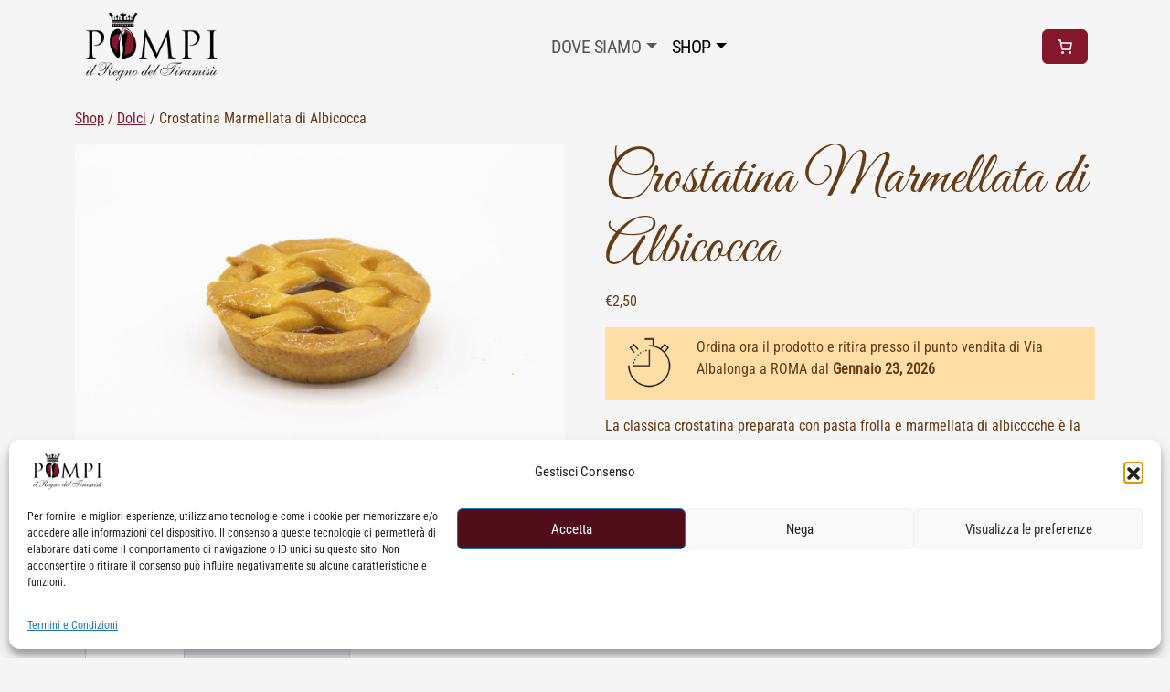

--- FILE ---
content_type: text/html; charset=UTF-8
request_url: https://barpompi.it/prodotto/crostatina-marmellata-di-albicocca/
body_size: 48660
content:
<!doctype html>
<html lang="it-IT">

<head>

	<meta charset="UTF-8">
	<meta name="viewport" content="width=device-width, initial-scale=1">

	<!-- wp_head -->
	<meta name='robots' content='index, follow, max-image-preview:large, max-snippet:-1, max-video-preview:-1' />

	<!-- This site is optimized with the Yoast SEO plugin v26.7 - https://yoast.com/wordpress/plugins/seo/ -->
	<title>Crostatina Marmellata di Albicocca - Pompi il regno del Tiramisù dal 1960</title>
	<link rel="canonical" href="https://barpompi.it/prodotto/crostatina-marmellata-di-albicocca/" />
	<meta property="og:locale" content="it_IT" />
	<meta property="og:type" content="article" />
	<meta property="og:title" content="Crostatina Marmellata di Albicocca - Pompi il regno del Tiramisù dal 1960" />
	<meta property="og:description" content="La classica crostatina preparata con pasta frolla e marmellata di albicocche è la merenda classica, perfetta anche a colazione e per accompagnare il rito del tè del pomeriggio.  &nbsp;...Leggi tutto..." />
	<meta property="og:url" content="https://barpompi.it/prodotto/crostatina-marmellata-di-albicocca/" />
	<meta property="og:site_name" content="Pompi il regno del Tiramisù dal 1960" />
	<meta property="article:publisher" content="https://www.facebook.com/barpompi.it" />
	<meta property="article:modified_time" content="2025-04-10T15:30:44+00:00" />
	<meta property="og:image" content="https://barpompi.it/wp-content/uploads/2021/01/crostatina-marmellata.jpg" />
	<meta property="og:image:width" content="1200" />
	<meta property="og:image:height" content="800" />
	<meta property="og:image:type" content="image/jpeg" />
	<meta name="twitter:card" content="summary_large_image" />
	<meta name="twitter:label1" content="Tempo di lettura stimato" />
	<meta name="twitter:data1" content="1 minuto" />
	<script type="application/ld+json" class="yoast-schema-graph">{"@context":"https://schema.org","@graph":[{"@type":"WebPage","@id":"https://barpompi.it/prodotto/crostatina-marmellata-di-albicocca/","url":"https://barpompi.it/prodotto/crostatina-marmellata-di-albicocca/","name":"Crostatina Marmellata di Albicocca - Pompi il regno del Tiramisù dal 1960","isPartOf":{"@id":"https://barpompi.it/#website"},"primaryImageOfPage":{"@id":"https://barpompi.it/prodotto/crostatina-marmellata-di-albicocca/#primaryimage"},"image":{"@id":"https://barpompi.it/prodotto/crostatina-marmellata-di-albicocca/#primaryimage"},"thumbnailUrl":"https://barpompi.it/wp-content/uploads/2021/01/crostatina-marmellata.jpg","datePublished":"2021-01-19T15:25:21+00:00","dateModified":"2025-04-10T15:30:44+00:00","breadcrumb":{"@id":"https://barpompi.it/prodotto/crostatina-marmellata-di-albicocca/#breadcrumb"},"inLanguage":"it-IT","potentialAction":[{"@type":"ReadAction","target":["https://barpompi.it/prodotto/crostatina-marmellata-di-albicocca/"]}]},{"@type":"ImageObject","inLanguage":"it-IT","@id":"https://barpompi.it/prodotto/crostatina-marmellata-di-albicocca/#primaryimage","url":"https://barpompi.it/wp-content/uploads/2021/01/crostatina-marmellata.jpg","contentUrl":"https://barpompi.it/wp-content/uploads/2021/01/crostatina-marmellata.jpg","width":1200,"height":800,"caption":"crostatina marmellata albicocca"},{"@type":"BreadcrumbList","@id":"https://barpompi.it/prodotto/crostatina-marmellata-di-albicocca/#breadcrumb","itemListElement":[{"@type":"ListItem","position":1,"name":"Home","item":"https://barpompi.it/"},{"@type":"ListItem","position":2,"name":"Shop","item":"https://barpompi.it/shop/"},{"@type":"ListItem","position":3,"name":"Crostatina Marmellata di Albicocca"}]},{"@type":"WebSite","@id":"https://barpompi.it/#website","url":"https://barpompi.it/","name":"Pompi il regno del Tiramisù dal 1960","description":"Il Miglior Tiramisù Artigianale del Mondo","publisher":{"@id":"https://barpompi.it/#organization"},"alternateName":"Il Miglior Tiramisu Artigianale del Mondo","potentialAction":[{"@type":"SearchAction","target":{"@type":"EntryPoint","urlTemplate":"https://barpompi.it/?s={search_term_string}"},"query-input":{"@type":"PropertyValueSpecification","valueRequired":true,"valueName":"search_term_string"}}],"inLanguage":"it-IT"},{"@type":"Organization","@id":"https://barpompi.it/#organization","name":"Pompi il regno del Tiramisù dal 1960","alternateName":"Pompi il regno del Tiramisù dal 1960","url":"https://barpompi.it/","logo":{"@type":"ImageObject","inLanguage":"it-IT","@id":"https://barpompi.it/#/schema/logo/image/","url":"https://barpompi.it/wp-content/uploads/2025/04/logo_pompi_seo.png","contentUrl":"https://barpompi.it/wp-content/uploads/2025/04/logo_pompi_seo.png","width":696,"height":696,"caption":"Pompi il regno del Tiramisù dal 1960"},"image":{"@id":"https://barpompi.it/#/schema/logo/image/"},"sameAs":["https://www.facebook.com/barpompi.it","https://www.instagram.com/pompi1960/","https://www.tiktok.com/@pompi1960"]}]}</script>
	<!-- / Yoast SEO plugin. -->


<link rel='dns-prefetch' href='//cdnjs.cloudflare.com' />
<style id='wp-img-auto-sizes-contain-inline-css'>
img:is([sizes=auto i],[sizes^="auto," i]){contain-intrinsic-size:3000px 1500px}
/*# sourceURL=wp-img-auto-sizes-contain-inline-css */
</style>
<link rel='stylesheet' id='photoswipe-css' href='https://barpompi.it/wp-content/plugins/woocommerce/assets/css/photoswipe/photoswipe.min.css?ver=10.4.3' media='all' />
<link rel='stylesheet' id='photoswipe-default-skin-css' href='https://barpompi.it/wp-content/plugins/woocommerce/assets/css/photoswipe/default-skin/default-skin.min.css?ver=10.4.3' media='all' />
<link rel='stylesheet' id='woocommerce-layout-css' href='https://barpompi.it/wp-content/plugins/woocommerce/assets/css/woocommerce-layout.css?ver=10.4.3' media='all' />
<link rel='stylesheet' id='woocommerce-smallscreen-css' href='https://barpompi.it/wp-content/plugins/woocommerce/assets/css/woocommerce-smallscreen.css?ver=10.4.3' media='only screen and (max-width: 768px)' />
<link rel='stylesheet' id='woocommerce-general-css' href='https://barpompi.it/wp-content/plugins/woocommerce/assets/css/woocommerce.css?ver=10.4.3' media='all' />
<style id='woocommerce-inline-inline-css'>
.woocommerce form .form-row .required { visibility: visible; }
/*# sourceURL=woocommerce-inline-inline-css */
</style>
<link rel='stylesheet' id='cmplz-general-css' href='https://barpompi.it/wp-content/plugins/complianz-gdpr/assets/css/cookieblocker.min.css?ver=1767780067' media='all' />
<link rel='stylesheet' id='jquery-ui-style-css' href='https://barpompi.it/wp-content/plugins/woocommerce-jetpack/includes/css/jquery-ui.css?ver=1769034547' media='all' />
<link rel='stylesheet' id='wcj-timepicker-style-css' href='https://barpompi.it/wp-content/plugins/woocommerce-jetpack/includes/lib/timepicker/jquery.timepicker.min.css?ver=7.9.0' media='all' />
<link rel='stylesheet' id='font-awesome-css' href='https://cdnjs.cloudflare.com/ajax/libs/font-awesome/6.4.0/css/all.min.css?ver=6.4.0' media='all' />
<style id='font-awesome-inline-css'>
[data-font="FontAwesome"]:before {font-family: 'FontAwesome' !important;content: attr(data-icon) !important;speak: none !important;font-weight: normal !important;font-variant: normal !important;text-transform: none !important;line-height: 1 !important;font-style: normal !important;-webkit-font-smoothing: antialiased !important;-moz-osx-font-smoothing: grayscale !important;}
/*# sourceURL=font-awesome-inline-css */
</style>
<link rel='stylesheet' id='picostrap-styles-css' href='https://barpompi.it/wp-content/themes/picostrap5-child-base/css-output/bundle.css?ver=792' media='all' />
<link rel='stylesheet' id='wc_stripe_express_checkout_style-css' href='https://barpompi.it/wp-content/plugins/woocommerce-gateway-stripe/build/express-checkout.css?ver=f49792bd42ded7e3e1cb' media='all' />
<link rel='stylesheet' id='ywcdd_single_product-css' href='https://barpompi.it/wp-content/plugins/yith-woocommerce-delivery-date-premium/assets/css/yith_deliverydate_single_product.css?ver=2.37.0' media='all' />
<style id='ywcdd_single_product-inline-css'>
#ywcdd_info_shipping_date {
							        background:  #eff3f5;
							    }

							    #ywcdd_info_first_delivery_date {
							        background: #ffdea5
							    }
							    #ywcdd_info_shipping_date .ywcdd_shipping_icon{
							        background-image: url( https://barpompi.it/wp-content/plugins/yith-woocommerce-delivery-date-premium/assets/images/truck.png );
							    }
							    #ywcdd_info_first_delivery_date .ywcdd_delivery_icon{
							        background-image: url(  https://barpompi.it/wp-content/plugins/yith-woocommerce-delivery-date-premium/assets/images/clock.png);
							    }
/*# sourceURL=ywcdd_single_product-inline-css */
</style>
<script src="https://barpompi.it/wp-includes/js/jquery/jquery.min.js?ver=3.7.1" id="jquery-core-js"></script>
<script src="https://barpompi.it/wp-includes/js/jquery/jquery-migrate.min.js?ver=3.4.1" id="jquery-migrate-js"></script>
<script src="https://barpompi.it/wp-content/plugins/woocommerce/assets/js/jquery-blockui/jquery.blockUI.min.js?ver=2.7.0-wc.10.4.3" id="wc-jquery-blockui-js" defer data-wp-strategy="defer"></script>
<script id="wc-add-to-cart-js-extra">
var wc_add_to_cart_params = {"ajax_url":"/wp-admin/admin-ajax.php","wc_ajax_url":"/?wc-ajax=%%endpoint%%","i18n_view_cart":"Visualizza carrello","cart_url":"https://barpompi.it/carrello/","is_cart":"","cart_redirect_after_add":"no"};
//# sourceURL=wc-add-to-cart-js-extra
</script>
<script src="https://barpompi.it/wp-content/plugins/woocommerce/assets/js/frontend/add-to-cart.min.js?ver=10.4.3" id="wc-add-to-cart-js" defer data-wp-strategy="defer"></script>
<script src="https://barpompi.it/wp-content/plugins/woocommerce/assets/js/flexslider/jquery.flexslider.min.js?ver=2.7.2-wc.10.4.3" id="wc-flexslider-js" defer data-wp-strategy="defer"></script>
<script src="https://barpompi.it/wp-content/plugins/woocommerce/assets/js/photoswipe/photoswipe.min.js?ver=4.1.1-wc.10.4.3" id="wc-photoswipe-js" defer data-wp-strategy="defer"></script>
<script src="https://barpompi.it/wp-content/plugins/woocommerce/assets/js/photoswipe/photoswipe-ui-default.min.js?ver=4.1.1-wc.10.4.3" id="wc-photoswipe-ui-default-js" defer data-wp-strategy="defer"></script>
<script id="wc-single-product-js-extra">
var wc_single_product_params = {"i18n_required_rating_text":"Seleziona una valutazione","i18n_rating_options":["1 stella su 5","2 stelle su 5","3 stelle su 5","4 stelle su 5","5 stelle su 5"],"i18n_product_gallery_trigger_text":"Visualizza la galleria di immagini a schermo intero","review_rating_required":"yes","flexslider":{"rtl":false,"animation":"slide","smoothHeight":true,"directionNav":false,"controlNav":"thumbnails","slideshow":false,"animationSpeed":500,"animationLoop":false,"allowOneSlide":false},"zoom_enabled":"","zoom_options":[],"photoswipe_enabled":"1","photoswipe_options":{"shareEl":false,"closeOnScroll":false,"history":false,"hideAnimationDuration":0,"showAnimationDuration":0},"flexslider_enabled":"1"};
//# sourceURL=wc-single-product-js-extra
</script>
<script src="https://barpompi.it/wp-content/plugins/woocommerce/assets/js/frontend/single-product.min.js?ver=10.4.3" id="wc-single-product-js" defer data-wp-strategy="defer"></script>
<script src="https://barpompi.it/wp-content/plugins/woocommerce/assets/js/js-cookie/js.cookie.min.js?ver=2.1.4-wc.10.4.3" id="wc-js-cookie-js" defer data-wp-strategy="defer"></script>
<script id="woocommerce-js-extra">
var woocommerce_params = {"ajax_url":"/wp-admin/admin-ajax.php","wc_ajax_url":"/?wc-ajax=%%endpoint%%","i18n_password_show":"Mostra password","i18n_password_hide":"Nascondi password"};
//# sourceURL=woocommerce-js-extra
</script>
<script src="https://barpompi.it/wp-content/plugins/woocommerce/assets/js/frontend/woocommerce.min.js?ver=10.4.3" id="woocommerce-js" defer data-wp-strategy="defer"></script>
<script id="wcj-checkout-core-fields-js-extra">
var wcj_checkout_core_fields = {"checkout_fields":{"billing":{"billing_email":{"label":"Indirizzo email","required":true,"type":"email","class":["form-row-wide","stripe-gateway-checkout-email-field"],"validate":["email"],"autocomplete":"email","priority":1},"billing_first_name":{"label":"Nome","required":true,"class":["form-row-first"],"autocomplete":"given-name","priority":10},"billing_last_name":{"label":"Cognome","required":true,"class":["form-row-last"],"autocomplete":"family-name","priority":20},"billing_company":{"label":"Nome della societ\u00e0","class":["form-row-wide"],"autocomplete":"organization","priority":30,"required":false},"billing_country":{"type":"country","label":"Paese/regione","required":true,"class":["form-row-wide","address-field","update_totals_on_change"],"autocomplete":"country","priority":40},"billing_address_1":{"label":"Via e numero","placeholder":"Via/Piazza e Numero Civico","required":true,"class":["form-row-wide","address-field"],"autocomplete":"address-line1","priority":50},"billing_address_2":{"label":"Scala, palazzina, interno...","label_class":["screen-reader-text"],"placeholder":"Scala, palazzina, interno...","class":["form-row-wide","address-field"],"autocomplete":"address-line2","priority":60,"required":true},"billing_postcode":{"label":"C.A.P.","required":true,"class":["form-row-wide","address-field"],"validate":["postcode"],"autocomplete":"postal-code","priority":65},"billing_city":{"label":"Citt\u00e0","required":true,"class":["form-row-wide","address-field"],"autocomplete":"address-level2","priority":70},"billing_state":{"type":"state","label":"Provincia","required":true,"class":["form-row-wide","address-field","update_totals_on_change"],"validate":["state"],"autocomplete":"address-level1","priority":80,"country_field":"billing_country","country":"IT"},"billing_phone":{"label":"Telefono","required":true,"type":"tel","class":["form-row-wide"],"validate":["phone"],"autocomplete":"tel","priority":100}},"shipping":{"shipping_first_name":{"label":"Nome","required":true,"class":["form-row-first"],"autocomplete":"given-name","priority":10},"shipping_last_name":{"label":"Cognome","required":true,"class":["form-row-last"],"autocomplete":"family-name","priority":20},"shipping_company":{"label":"Nome della societ\u00e0","class":["form-row-wide"],"autocomplete":"organization","priority":30,"required":false},"shipping_country":{"type":"country","label":"Paese/regione","required":true,"class":["form-row-wide","address-field","update_totals_on_change"],"autocomplete":"country","priority":40},"shipping_address_1":{"label":"Via e numero","placeholder":"Via/Piazza e Numero Civico","required":true,"class":["form-row-wide","address-field"],"autocomplete":"address-line1","priority":50},"shipping_address_2":{"label":"Scala, palazzina, interno...","label_class":["screen-reader-text"],"placeholder":"Scala, palazzina, interno...","class":["form-row-wide","address-field"],"autocomplete":"address-line2","priority":60,"required":true},"shipping_postcode":{"label":"C.A.P.","required":true,"class":["form-row-wide","address-field"],"validate":["postcode"],"autocomplete":"postal-code","priority":65},"shipping_city":{"label":"Citt\u00e0","required":true,"class":["form-row-wide","address-field"],"autocomplete":"address-level2","priority":70},"shipping_state":{"type":"state","label":"Provincia","required":true,"class":["form-row-wide","address-field","update_totals_on_change"],"validate":["state"],"autocomplete":"address-level1","priority":80,"country_field":"shipping_country","country":"IT"},"shipping_phone":{"label":"Telefono","required":true,"type":"tel","class":["form-row-wide"],"validate":["phone"],"autocomplete":"tel","priority":100}},"account":[],"order":{"order_comments":{"type":"textarea","class":["notes"],"label":"Note sull'ordine","placeholder":"Richieste particolari sul prodotto..."}}}};
//# sourceURL=wcj-checkout-core-fields-js-extra
</script>
<script src="https://barpompi.it/wp-content/plugins/woocommerce-jetpack/includes/js/wcj-checkout-core-fields.js?ver=7.9.0" id="wcj-checkout-core-fields-js"></script>

<!-- This website runs the Product Feed PRO for WooCommerce by AdTribes.io plugin - version woocommercesea_option_installed_version -->
			<style>.cmplz-hidden {
					display: none !important;
				}</style>
<link rel='dns-prefetch' href='//cdn.jsdelivr.net' /> 
<style>
 @font-face {
    font-family:'Roboto Condensed';
    font-style:normal;
    font-display:swap;
    font-weight:100 200 300 400 500 600 700 800 900;
    src:url(https://cdn.jsdelivr.net/fontsource/fonts/roboto-condensed:vf@latest/latin-wght-normal.woff2) format('woff2-variations');
    unicode-range:U+0000-00FF,U+0131,U+0152-0153,U+02BB-02BC,U+02C6,U+02DA,U+02DC,U+0304,U+0308,U+0329,U+2000-206F,U+20AC,U+2122,U+2191,U+2193,U+2212,U+2215,U+FEFF,U+FFFD;
} 
 @font-face {
    font-family:'Great Vibes';
    font-style:normal;
    font-display:swap;
    font-weight:400;
    src:url(https://cdn.jsdelivr.net/fontsource/fonts/great-vibes@latest/latin-400-normal.woff2) format('woff2');
    unicode-range:U+0000-00FF,U+0131,U+0152-0153,U+02BB-02BC,U+02C6,U+02DA,U+02DC,U+0304,U+0308,U+0329,U+2000-206F,U+20AC,U+2122,U+2191,U+2193,U+2212,U+2215,U+FEFF,U+FFFD;
}
 </style>
 <meta name="theme-color" content="#84172b" />
		<noscript><style>.woocommerce-product-gallery{ opacity: 1 !important; }</style></noscript>
	
<!-- Meta Pixel Code -->
<script data-service="facebook" data-category="marketing" type="text/plain">
!function(f,b,e,v,n,t,s){if(f.fbq)return;n=f.fbq=function(){n.callMethod?
n.callMethod.apply(n,arguments):n.queue.push(arguments)};if(!f._fbq)f._fbq=n;
n.push=n;n.loaded=!0;n.version='2.0';n.queue=[];t=b.createElement(e);t.async=!0;
t.src=v;s=b.getElementsByTagName(e)[0];s.parentNode.insertBefore(t,s)}(window,
document,'script','https://connect.facebook.net/en_US/fbevents.js');
</script>
<!-- End Meta Pixel Code -->
<script data-service="facebook" data-category="marketing" type="text/plain">var url = window.location.origin + '?ob=open-bridge';
            fbq('set', 'openbridge', '823607951411942', url);
fbq('init', '823607951411942', {}, {
    "agent": "wordpress-6.9-4.1.5"
})</script><script data-service="facebook" data-category="marketing" type="text/plain">
    fbq('track', 'PageView', []);
  </script><style>.recentcomments a{display:inline !important;padding:0 !important;margin:0 !important;}</style><link rel="icon" href="https://barpompi.it/wp-content/uploads/2019/11/cropped-cropped-site_id-32x32.png" sizes="32x32" />
<link rel="icon" href="https://barpompi.it/wp-content/uploads/2019/11/cropped-cropped-site_id-192x192.png" sizes="192x192" />
<link rel="apple-touch-icon" href="https://barpompi.it/wp-content/uploads/2019/11/cropped-cropped-site_id-180x180.png" />
<meta name="msapplication-TileImage" content="https://barpompi.it/wp-content/uploads/2019/11/cropped-cropped-site_id-270x270.png" />
	<!-- /wp_head -->
<style id='wp-block-paragraph-inline-css'>
.is-small-text{font-size:.875em}.is-regular-text{font-size:1em}.is-large-text{font-size:2.25em}.is-larger-text{font-size:3em}.has-drop-cap:not(:focus):first-letter{float:left;font-size:8.4em;font-style:normal;font-weight:100;line-height:.68;margin:.05em .1em 0 0;text-transform:uppercase}body.rtl .has-drop-cap:not(:focus):first-letter{float:none;margin-left:.1em}p.has-drop-cap.has-background{overflow:hidden}:root :where(p.has-background){padding:1.25em 2.375em}:where(p.has-text-color:not(.has-link-color)) a{color:inherit}p.has-text-align-left[style*="writing-mode:vertical-lr"],p.has-text-align-right[style*="writing-mode:vertical-rl"]{rotate:180deg}
/*# sourceURL=https://barpompi.it/wp-includes/blocks/paragraph/style.min.css */
</style>
<link rel='stylesheet' id='wc-blocks-style-css' href='https://barpompi.it/wp-content/plugins/woocommerce/assets/client/blocks/wc-blocks.css?ver=wc-10.4.3' media='all' />
<style id='wc-blocks-style-inline-css'>
:root{--drawer-width: 480px}
:root{--drawer-width: 480px}
/*# sourceURL=wc-blocks-style-inline-css */
</style>
<link rel='stylesheet' id='wc-blocks-packages-style-css' href='https://barpompi.it/wp-content/plugins/woocommerce/assets/client/blocks/packages-style.css?ver=wc-10.4.3' media='all' />
<link rel='stylesheet' id='wc-blocks-style-mini-cart-css' href='https://barpompi.it/wp-content/plugins/woocommerce/assets/client/blocks/mini-cart.css?ver=wc-10.4.3' media='all' />
<link rel='stylesheet' id='wc-blocks-style-mini-cart-contents-css' href='https://barpompi.it/wp-content/plugins/woocommerce/assets/client/blocks/mini-cart-contents.css?ver=wc-10.4.3' media='all' />
<style id='global-styles-inline-css'>
:root{--wp--preset--aspect-ratio--square: 1;--wp--preset--aspect-ratio--4-3: 4/3;--wp--preset--aspect-ratio--3-4: 3/4;--wp--preset--aspect-ratio--3-2: 3/2;--wp--preset--aspect-ratio--2-3: 2/3;--wp--preset--aspect-ratio--16-9: 16/9;--wp--preset--aspect-ratio--9-16: 9/16;--wp--preset--color--black: #000000;--wp--preset--color--cyan-bluish-gray: #abb8c3;--wp--preset--color--white: #ffffff;--wp--preset--color--pale-pink: #f78da7;--wp--preset--color--vivid-red: #cf2e2e;--wp--preset--color--luminous-vivid-orange: #ff6900;--wp--preset--color--luminous-vivid-amber: #fcb900;--wp--preset--color--light-green-cyan: #7bdcb5;--wp--preset--color--vivid-green-cyan: #00d084;--wp--preset--color--pale-cyan-blue: #8ed1fc;--wp--preset--color--vivid-cyan-blue: #0693e3;--wp--preset--color--vivid-purple: #9b51e0;--wp--preset--gradient--vivid-cyan-blue-to-vivid-purple: linear-gradient(135deg,rgb(6,147,227) 0%,rgb(155,81,224) 100%);--wp--preset--gradient--light-green-cyan-to-vivid-green-cyan: linear-gradient(135deg,rgb(122,220,180) 0%,rgb(0,208,130) 100%);--wp--preset--gradient--luminous-vivid-amber-to-luminous-vivid-orange: linear-gradient(135deg,rgb(252,185,0) 0%,rgb(255,105,0) 100%);--wp--preset--gradient--luminous-vivid-orange-to-vivid-red: linear-gradient(135deg,rgb(255,105,0) 0%,rgb(207,46,46) 100%);--wp--preset--gradient--very-light-gray-to-cyan-bluish-gray: linear-gradient(135deg,rgb(238,238,238) 0%,rgb(169,184,195) 100%);--wp--preset--gradient--cool-to-warm-spectrum: linear-gradient(135deg,rgb(74,234,220) 0%,rgb(151,120,209) 20%,rgb(207,42,186) 40%,rgb(238,44,130) 60%,rgb(251,105,98) 80%,rgb(254,248,76) 100%);--wp--preset--gradient--blush-light-purple: linear-gradient(135deg,rgb(255,206,236) 0%,rgb(152,150,240) 100%);--wp--preset--gradient--blush-bordeaux: linear-gradient(135deg,rgb(254,205,165) 0%,rgb(254,45,45) 50%,rgb(107,0,62) 100%);--wp--preset--gradient--luminous-dusk: linear-gradient(135deg,rgb(255,203,112) 0%,rgb(199,81,192) 50%,rgb(65,88,208) 100%);--wp--preset--gradient--pale-ocean: linear-gradient(135deg,rgb(255,245,203) 0%,rgb(182,227,212) 50%,rgb(51,167,181) 100%);--wp--preset--gradient--electric-grass: linear-gradient(135deg,rgb(202,248,128) 0%,rgb(113,206,126) 100%);--wp--preset--gradient--midnight: linear-gradient(135deg,rgb(2,3,129) 0%,rgb(40,116,252) 100%);--wp--preset--font-size--small: 13px;--wp--preset--font-size--medium: 20px;--wp--preset--font-size--large: 36px;--wp--preset--font-size--x-large: 42px;--wp--preset--spacing--20: 0.44rem;--wp--preset--spacing--30: 0.67rem;--wp--preset--spacing--40: 1rem;--wp--preset--spacing--50: 1.5rem;--wp--preset--spacing--60: 2.25rem;--wp--preset--spacing--70: 3.38rem;--wp--preset--spacing--80: 5.06rem;--wp--preset--shadow--natural: 6px 6px 9px rgba(0, 0, 0, 0.2);--wp--preset--shadow--deep: 12px 12px 50px rgba(0, 0, 0, 0.4);--wp--preset--shadow--sharp: 6px 6px 0px rgba(0, 0, 0, 0.2);--wp--preset--shadow--outlined: 6px 6px 0px -3px rgb(255, 255, 255), 6px 6px rgb(0, 0, 0);--wp--preset--shadow--crisp: 6px 6px 0px rgb(0, 0, 0);}:where(.is-layout-flex){gap: 0.5em;}:where(.is-layout-grid){gap: 0.5em;}body .is-layout-flex{display: flex;}.is-layout-flex{flex-wrap: wrap;align-items: center;}.is-layout-flex > :is(*, div){margin: 0;}body .is-layout-grid{display: grid;}.is-layout-grid > :is(*, div){margin: 0;}:where(.wp-block-columns.is-layout-flex){gap: 2em;}:where(.wp-block-columns.is-layout-grid){gap: 2em;}:where(.wp-block-post-template.is-layout-flex){gap: 1.25em;}:where(.wp-block-post-template.is-layout-grid){gap: 1.25em;}.has-black-color{color: var(--wp--preset--color--black) !important;}.has-cyan-bluish-gray-color{color: var(--wp--preset--color--cyan-bluish-gray) !important;}.has-white-color{color: var(--wp--preset--color--white) !important;}.has-pale-pink-color{color: var(--wp--preset--color--pale-pink) !important;}.has-vivid-red-color{color: var(--wp--preset--color--vivid-red) !important;}.has-luminous-vivid-orange-color{color: var(--wp--preset--color--luminous-vivid-orange) !important;}.has-luminous-vivid-amber-color{color: var(--wp--preset--color--luminous-vivid-amber) !important;}.has-light-green-cyan-color{color: var(--wp--preset--color--light-green-cyan) !important;}.has-vivid-green-cyan-color{color: var(--wp--preset--color--vivid-green-cyan) !important;}.has-pale-cyan-blue-color{color: var(--wp--preset--color--pale-cyan-blue) !important;}.has-vivid-cyan-blue-color{color: var(--wp--preset--color--vivid-cyan-blue) !important;}.has-vivid-purple-color{color: var(--wp--preset--color--vivid-purple) !important;}.has-black-background-color{background-color: var(--wp--preset--color--black) !important;}.has-cyan-bluish-gray-background-color{background-color: var(--wp--preset--color--cyan-bluish-gray) !important;}.has-white-background-color{background-color: var(--wp--preset--color--white) !important;}.has-pale-pink-background-color{background-color: var(--wp--preset--color--pale-pink) !important;}.has-vivid-red-background-color{background-color: var(--wp--preset--color--vivid-red) !important;}.has-luminous-vivid-orange-background-color{background-color: var(--wp--preset--color--luminous-vivid-orange) !important;}.has-luminous-vivid-amber-background-color{background-color: var(--wp--preset--color--luminous-vivid-amber) !important;}.has-light-green-cyan-background-color{background-color: var(--wp--preset--color--light-green-cyan) !important;}.has-vivid-green-cyan-background-color{background-color: var(--wp--preset--color--vivid-green-cyan) !important;}.has-pale-cyan-blue-background-color{background-color: var(--wp--preset--color--pale-cyan-blue) !important;}.has-vivid-cyan-blue-background-color{background-color: var(--wp--preset--color--vivid-cyan-blue) !important;}.has-vivid-purple-background-color{background-color: var(--wp--preset--color--vivid-purple) !important;}.has-black-border-color{border-color: var(--wp--preset--color--black) !important;}.has-cyan-bluish-gray-border-color{border-color: var(--wp--preset--color--cyan-bluish-gray) !important;}.has-white-border-color{border-color: var(--wp--preset--color--white) !important;}.has-pale-pink-border-color{border-color: var(--wp--preset--color--pale-pink) !important;}.has-vivid-red-border-color{border-color: var(--wp--preset--color--vivid-red) !important;}.has-luminous-vivid-orange-border-color{border-color: var(--wp--preset--color--luminous-vivid-orange) !important;}.has-luminous-vivid-amber-border-color{border-color: var(--wp--preset--color--luminous-vivid-amber) !important;}.has-light-green-cyan-border-color{border-color: var(--wp--preset--color--light-green-cyan) !important;}.has-vivid-green-cyan-border-color{border-color: var(--wp--preset--color--vivid-green-cyan) !important;}.has-pale-cyan-blue-border-color{border-color: var(--wp--preset--color--pale-cyan-blue) !important;}.has-vivid-cyan-blue-border-color{border-color: var(--wp--preset--color--vivid-cyan-blue) !important;}.has-vivid-purple-border-color{border-color: var(--wp--preset--color--vivid-purple) !important;}.has-vivid-cyan-blue-to-vivid-purple-gradient-background{background: var(--wp--preset--gradient--vivid-cyan-blue-to-vivid-purple) !important;}.has-light-green-cyan-to-vivid-green-cyan-gradient-background{background: var(--wp--preset--gradient--light-green-cyan-to-vivid-green-cyan) !important;}.has-luminous-vivid-amber-to-luminous-vivid-orange-gradient-background{background: var(--wp--preset--gradient--luminous-vivid-amber-to-luminous-vivid-orange) !important;}.has-luminous-vivid-orange-to-vivid-red-gradient-background{background: var(--wp--preset--gradient--luminous-vivid-orange-to-vivid-red) !important;}.has-very-light-gray-to-cyan-bluish-gray-gradient-background{background: var(--wp--preset--gradient--very-light-gray-to-cyan-bluish-gray) !important;}.has-cool-to-warm-spectrum-gradient-background{background: var(--wp--preset--gradient--cool-to-warm-spectrum) !important;}.has-blush-light-purple-gradient-background{background: var(--wp--preset--gradient--blush-light-purple) !important;}.has-blush-bordeaux-gradient-background{background: var(--wp--preset--gradient--blush-bordeaux) !important;}.has-luminous-dusk-gradient-background{background: var(--wp--preset--gradient--luminous-dusk) !important;}.has-pale-ocean-gradient-background{background: var(--wp--preset--gradient--pale-ocean) !important;}.has-electric-grass-gradient-background{background: var(--wp--preset--gradient--electric-grass) !important;}.has-midnight-gradient-background{background: var(--wp--preset--gradient--midnight) !important;}.has-small-font-size{font-size: var(--wp--preset--font-size--small) !important;}.has-medium-font-size{font-size: var(--wp--preset--font-size--medium) !important;}.has-large-font-size{font-size: var(--wp--preset--font-size--large) !important;}.has-x-large-font-size{font-size: var(--wp--preset--font-size--x-large) !important;}
/*# sourceURL=global-styles-inline-css */
</style>
<link rel='stylesheet' id='wc-stripe-blocks-checkout-style-css' href='https://barpompi.it/wp-content/plugins/woocommerce-gateway-stripe/build/upe-blocks.css?ver=1e1661bb3db973deba05' media='all' />
<link rel='stylesheet' id='lc-aos-css' href='https://barpompi.it/wp-content/plugins/livecanvas/modules/optin-extra-assets/aos.css?ver=6.9' media='all' />
<link rel='stylesheet' id='wc-stripe-upe-classic-css' href='https://barpompi.it/wp-content/plugins/woocommerce-gateway-stripe/build/upe-classic.css?ver=10.2.0' media='all' />
<link rel='stylesheet' id='stripelink_styles-css' href='https://barpompi.it/wp-content/plugins/woocommerce-gateway-stripe/assets/css/stripe-link.css?ver=10.2.0' media='all' />
<style id='wp-interactivity-router-animations-inline-css'>
			.wp-interactivity-router-loading-bar {
				position: fixed;
				top: 0;
				left: 0;
				margin: 0;
				padding: 0;
				width: 100vw;
				max-width: 100vw !important;
				height: 4px;
				background-color: #000;
				opacity: 0
			}
			.wp-interactivity-router-loading-bar.start-animation {
				animation: wp-interactivity-router-loading-bar-start-animation 30s cubic-bezier(0.03, 0.5, 0, 1) forwards
			}
			.wp-interactivity-router-loading-bar.finish-animation {
				animation: wp-interactivity-router-loading-bar-finish-animation 300ms ease-in
			}
			@keyframes wp-interactivity-router-loading-bar-start-animation {
				0% { transform: scaleX(0); transform-origin: 0 0; opacity: 1 }
				100% { transform: scaleX(1); transform-origin: 0 0; opacity: 1 }
			}
			@keyframes wp-interactivity-router-loading-bar-finish-animation {
				0% { opacity: 1 }
				50% { opacity: 1 }
				100% { opacity: 0 }
			}
/*# sourceURL=wp-interactivity-router-animations-inline-css */
</style>
</head>

<body data-cmplz=1 class="wp-singular product-template-default single single-product postid-38853 wp-embed-responsive wp-theme-picostrap5 wp-child-theme-picostrap5-child-base theme-picostrap5 lc-custom-header lc-custom-footer woocommerce woocommerce-page woocommerce-no-js">
	
<!-- Meta Pixel Code -->
<noscript>
<div class="cmplz-placeholder-parent"><img class="cmplz-placeholder-element cmplz-image" data-category="marketing" data-service="general" data-src-cmplz="https://www.facebook.com/tr?id=823607951411942&amp;ev=PageView&amp;noscript=1" height="1" width="1" style="display:none" alt="fbpx"
 src="https://barpompi.it/wp-content/plugins/complianz-gdpr/assets/images/placeholders/default-minimal.jpg"  /></div>
</noscript>
<!-- End Meta Pixel Code -->

	


<header id='lc-header'>
<div>
	<nav id="main_header_pompi" class="navbar navbar-expand-lg navbar-light w-100">
		<div class="container">
			<!-- Metti un logo diverso a seconda della pagina -->
			
				
						<!-- Metti un logo diverso a seconda della pagina -->
						<a class="navbar-brand" href="https://barpompi.it/">
							<img class="img-fluid wp-image-764" width="168" height="45" src="https://barpompi.it/wp-content/uploads/2018/04/cropped-logo-pompi.png" srcset="https://barpompi.it/wp-content/uploads/2018/04/cropped-logo-pompi.png 440w, https://barpompi.it/wp-content/uploads/2018/04/cropped-logo-pompi-300x136.png 300w, https://barpompi.it/wp-content/uploads/2018/04/cropped-logo-pompi-120x55.png 120w, https://barpompi.it/wp-content/uploads/2018/04/cropped-logo-pompi-440x200.png 468w" sizes="(max-width: 440px) 100vw, 440px" /></a>

					
				
			




			<button class="navbar-toggler" type="button" data-bs-toggle="offcanvas" data-bs-target="#offcanvasNavbar" aria-controls="offcanvasNavbar">
				<span class="navbar-toggler-icon"></span>
			</button>



			<div class="offcanvas offcanvas-start" tabindex="-1" id="offcanvasNavbar" aria-labelledby="offcanvasNavbarLabel">

				<div class="offcanvas-header">

					<a class="navbar-brand" href="#">
						<img class="img-fluid" width="96" height="96" src="https://barpompi.it/wp-content/uploads/2024/09/logo-pompi-2.png" alt="">
					</a>

					<button type="button" class="btn-close" data-bs-dismiss="offcanvas" aria-label="Close"></button>

				</div>

				<div class="offcanvas-body align-items-center">

					<ul class="navbar-nav mx-auto align-items-lg-center mb-3 mb-lg-0 gap-lg-3">
						<div  class="live-shortcode"> <!--  lc_nav_menu --> <ul id="menu-menu-site-2" class="navbar-nav fs-5 ls-n1 text-uppercase"><li class="menu-item menu-item-type-custom menu-item-object-custom menu-item-has-children dropdown nav-item nav-item-64034"><a href="#" class="nav-link  dropdown-toggle" data-bs-toggle="dropdown" data-bs-auto-close="outside" aria-haspopup="true" aria-expanded="false" role="button">Dove Siamo</a>
<ul class="dropdown-menu  depth_0">
	<li class="menu-item menu-item-type-post_type menu-item-object-page nav-item nav-item-64035"><a href="https://barpompi.it/pompi-roma-via-albalonga/" class="dropdown-item ">Pompi Roma – Via Albalonga</a></li>
	<li class="menu-item menu-item-type-post_type menu-item-object-page nav-item nav-item-64036"><a href="https://barpompi.it/pompi-roma-via-della-croce/" class="dropdown-item ">Pompi Roma – Via della Croce</a></li>
	<li class="menu-item menu-item-type-post_type menu-item-object-page nav-item nav-item-64037"><a href="https://barpompi.it/pompi-roma-trevi/" class="dropdown-item ">Pompi Roma – Trevi</a></li>
	<li class="menu-item menu-item-type-post_type menu-item-object-page nav-item nav-item-64038"><a href="https://barpompi.it/pompi-roma-piazza-risorgimento/" class="dropdown-item ">Pompi Roma – Piazza Risorgimento</a></li>
	<li class="menu-item menu-item-type-post_type menu-item-object-page nav-item nav-item-64039"><a href="https://barpompi.it/pompi-roma-via-cassia/" class="dropdown-item ">Pompi Roma – Via Cassia</a></li>
	<li class="menu-item menu-item-type-post_type menu-item-object-page nav-item nav-item-64582"><a href="https://barpompi.it/pompi-roma-viale-eritrea/" class="dropdown-item ">Pompi Roma – Viale Eritrea <span class="badge bg-light-400 lh-base ls-0 ms-1 position-absolute px-2 rfs-3 rounded-pill">Novità!</span></a></li>
	<li class="menu-item menu-item-type-post_type menu-item-object-page nav-item nav-item-64041"><a href="https://barpompi.it/pompi-frascati/" class="dropdown-item ">Pompi &#8211; Frascati</a></li>
	<li class="menu-item menu-item-type-post_type menu-item-object-page nav-item nav-item-64042"><a href="https://barpompi.it/pompi-ronciglione/" class="dropdown-item ">Pompi – Ronciglione</a></li>
	<li class="disabled dropdown-divider menu-item menu-item-type-custom menu-item-object-custom nav-item nav-item-64043"><a class="dropdown-item "><hr class="dropdown-divider"></a></li>
	<li class="menu-item menu-item-type-post_type menu-item-object-page nav-item nav-item-64044"><a href="https://barpompi.it/pompi-firenze/" class="dropdown-item ">Pompi Firenze – via Faenza</a></li>
	<li class="disabled dropdown-divider menu-item menu-item-type-custom menu-item-object-custom nav-item nav-item-64478"><a class="dropdown-item "><hr class="dropdown-divider"></a></li>
	<li class="menu-item menu-item-type-post_type menu-item-object-page nav-item nav-item-64477"><a href="https://barpompi.it/pompi-trieste/" class="dropdown-item ">Pompi Trieste</a></li>
	<li class="disabled dropdown-divider menu-item menu-item-type-custom menu-item-object-custom nav-item nav-item-64397"><a class="dropdown-item "><hr class="dropdown-divider"></a></li>
	<li class="menu-item menu-item-type-post_type menu-item-object-page nav-item nav-item-64396"><a href="https://barpompi.it/pompi-spaccanapoli/" class="dropdown-item ">Pompi Napoli – SpaccaNapoli</a></li>
	<li class="menu-item menu-item-type-custom menu-item-object-custom nav-item nav-item-64484"><a title="disabled dropdown-divider" class="dropdown-item "><hr class="dropdown-divider"></a></li>
	<li class="menu-item menu-item-type-post_type menu-item-object-page nav-item nav-item-64482"><a href="https://barpompi.it/pompi-espana-segovia/" class="dropdown-item ">Pompi España – Segovia</a></li>
</ul>
</li>
</ul> <!-- /lc_nav_menu --> </div>

						<div  class="live-shortcode"> <!--  lc_nav_menu --> <ul id="menu-menu-shop-ok" class="navbar-nav fs-5 ls-n1 text-uppercase"><li class="menu-item menu-item-type-post_type menu-item-object-page menu-item-has-children current_page_parent dropdown nav-item nav-item-64025"><a href="https://barpompi.it/shop/" class="nav-link active dropdown-toggle" data-bs-toggle="dropdown" data-bs-auto-close="outside" aria-haspopup="true" aria-expanded="false" role="button" aria-current="page">Shop</a>
<ul class="dropdown-menu  depth_0">
	<li class="menu-item menu-item-type-taxonomy menu-item-object-product_cat nav-item nav-item-64963"><a href="https://barpompi.it/categoria-prodotto/san-valentino/" class="dropdown-item ">❤️ San Valentino ❤️</a></li>
	<li class="menu-item menu-item-type-post_type menu-item-object-page current_page_parent nav-item nav-item-64026"><a href="https://barpompi.it/shop/" class="dropdown-item active" aria-current="page">Tutti i Prodotti</a></li>
	<li class="menu-item menu-item-type-taxonomy menu-item-object-product_cat nav-item nav-item-64028"><a href="https://barpompi.it/categoria-prodotto/tiramisu/" class="dropdown-item ">Tiramisu</a></li>
	<li class="menu-item menu-item-type-taxonomy menu-item-object-product_cat nav-item nav-item-64029"><a href="https://barpompi.it/categoria-prodotto/torte/" class="dropdown-item ">Torte</a></li>
	<li class="menu-item menu-item-type-taxonomy menu-item-object-product_cat nav-item nav-item-64030"><a href="https://barpompi.it/categoria-prodotto/torte-di-compleanno/" class="dropdown-item ">Torte di compleanno</a></li>
	<li class="menu-item menu-item-type-taxonomy menu-item-object-product_cat current-product-ancestor current-menu-parent current-product-parent nav-item nav-item-64031"><a href="https://barpompi.it/categoria-prodotto/dolci/" class="dropdown-item ">Dolci</a></li>
	<li class="menu-item menu-item-type-taxonomy menu-item-object-product_cat nav-item nav-item-64032"><a href="https://barpompi.it/categoria-prodotto/gelato/" class="dropdown-item ">Gelato</a></li>
	<li class="menu-item menu-item-type-taxonomy menu-item-object-product_cat nav-item nav-item-64033"><a href="https://barpompi.it/categoria-prodotto/bevande/" class="dropdown-item ">Bevande</a></li>
</ul>
</li>
</ul> <!-- /lc_nav_menu --> </div>



						<!-- menu prodotti da fare -->
						<li class="d-none dropdown dropdown-fullwidth nav-item lc-block position-static">

							<a class="nav-link dropdown-toggle" href="#" role="button" data-bs-toggle="dropdown" aria-expanded="true">I nostri prodotti</a>
							<div class="dropdown-menu p-4 start-0 end-0 top-100 mx-auto w-100 shadow-lg" style="max-width:var(--bs-breakpoint-xl);transform: none!important;">
								<div class="lc-block row row-cols-1 row-cols-md-2 row-cols-lg-4 row-cols-xl-6 gx-lg-4">
									<div class="col">
										<a class="dropdown-item d-block px-0 mb-lg-3 " href="#">
											<div class="rounded d-none d-lg-block mb-lg-2">
												<img class="img-fluid w-100 rounded-3" src="https://images.unsplash.com/photo-1486427944299-d1955d23e34d?crop=entropy&amp;cs=tinysrgb&amp;fit=crop&amp;fm=avif&amp;ixid=M3wzNzg0fDB8MXxzZWFyY2h8MXx8Y2FrZXxlbnwwfDB8fHwxNzI3Mjc1MDAyfDA&amp;ixlib=rb-4.0.3&amp;q=80&amp;w=1080&amp;h=768" srcset="https://images.unsplash.com/photo-1486427944299-d1955d23e34d?crop=entropy&amp;cs=tinysrgb&amp;fit=crop&amp;fm=avif&amp;ixid=M3wzNzg0fDB8MXxzZWFyY2h8MXx8Y2FrZXxlbnwwfDB8fHwxNzI3Mjc1MDAyfDA&amp;ixlib=rb-4.0.3&amp;q=80&amp;w=1080&amp;h=768 1080w, https://images.unsplash.com/photo-1486427944299-d1955d23e34d??crop=entropy&amp;cs=tinysrgb&amp;fit=crop&amp;fm=avif&amp;ixid=M3wzNzg0fDB8MXxzZWFyY2h8MXx8Y2FrZXxlbnwwfDB8fHwxNzI3Mjc1MDAyfDA&amp;ixlib=rb-4.0.3&amp;q=80&amp;w=150 150w, https://images.unsplash.com/photo-1486427944299-d1955d23e34d??crop=entropy&amp;cs=tinysrgb&amp;fit=crop&amp;fm=avif&amp;ixid=M3wzNzg0fDB8MXxzZWFyY2h8MXx8Y2FrZXxlbnwwfDB8fHwxNzI3Mjc1MDAyfDA&amp;ixlib=rb-4.0.3&amp;q=80&amp;w=300 300w, https://images.unsplash.com/photo-1486427944299-d1955d23e34d??crop=entropy&amp;cs=tinysrgb&amp;fit=crop&amp;fm=avif&amp;ixid=M3wzNzg0fDB8MXxzZWFyY2h8MXx8Y2FrZXxlbnwwfDB8fHwxNzI3Mjc1MDAyfDA&amp;ixlib=rb-4.0.3&amp;q=80&amp;w=768 768w, https://images.unsplash.com/photo-1486427944299-d1955d23e34d??crop=entropy&amp;cs=tinysrgb&amp;fit=crop&amp;fm=avif&amp;ixid=M3wzNzg0fDB8MXxzZWFyY2h8MXx8Y2FrZXxlbnwwfDB8fHwxNzI3Mjc1MDAyfDA&amp;ixlib=rb-4.0.3&amp;q=80&amp;w=1024 1024w" sizes="(max-width: 1080px) 100vw, 1080px" width="1080" height="768" alt="Photo by Brooke Lark">
											</div>
											<span>Hero 1</span>
										</a>
									</div>
									<div class="col">
										<a class="dropdown-item d-block px-0 mb-lg-3" href="#">
											<div class="rounded d-none d-lg-block mb-lg-2">
												<img class="img-fluid w-100 rounded-3" src="https://images.unsplash.com/photo-1530648672449-81f6c723e2f1?crop=entropy&amp;cs=tinysrgb&amp;fit=crop&amp;fm=avif&amp;ixid=M3wzNzg0fDB8MXxzZWFyY2h8Nnx8Y2FrZXxlbnwwfDB8fHwxNzI3Mjc1MDAyfDA&amp;ixlib=rb-4.0.3&amp;q=80&amp;w=1080&amp;h=768" srcset="https://images.unsplash.com/photo-1530648672449-81f6c723e2f1?crop=entropy&amp;cs=tinysrgb&amp;fit=crop&amp;fm=avif&amp;ixid=M3wzNzg0fDB8MXxzZWFyY2h8Nnx8Y2FrZXxlbnwwfDB8fHwxNzI3Mjc1MDAyfDA&amp;ixlib=rb-4.0.3&amp;q=80&amp;w=1080&amp;h=768 1080w, https://images.unsplash.com/photo-1530648672449-81f6c723e2f1??crop=entropy&amp;cs=tinysrgb&amp;fit=crop&amp;fm=avif&amp;ixid=M3wzNzg0fDB8MXxzZWFyY2h8Nnx8Y2FrZXxlbnwwfDB8fHwxNzI3Mjc1MDAyfDA&amp;ixlib=rb-4.0.3&amp;q=80&amp;w=150 150w, https://images.unsplash.com/photo-1530648672449-81f6c723e2f1??crop=entropy&amp;cs=tinysrgb&amp;fit=crop&amp;fm=avif&amp;ixid=M3wzNzg0fDB8MXxzZWFyY2h8Nnx8Y2FrZXxlbnwwfDB8fHwxNzI3Mjc1MDAyfDA&amp;ixlib=rb-4.0.3&amp;q=80&amp;w=300 300w, https://images.unsplash.com/photo-1530648672449-81f6c723e2f1??crop=entropy&amp;cs=tinysrgb&amp;fit=crop&amp;fm=avif&amp;ixid=M3wzNzg0fDB8MXxzZWFyY2h8Nnx8Y2FrZXxlbnwwfDB8fHwxNzI3Mjc1MDAyfDA&amp;ixlib=rb-4.0.3&amp;q=80&amp;w=768 768w, https://images.unsplash.com/photo-1530648672449-81f6c723e2f1??crop=entropy&amp;cs=tinysrgb&amp;fit=crop&amp;fm=avif&amp;ixid=M3wzNzg0fDB8MXxzZWFyY2h8Nnx8Y2FrZXxlbnwwfDB8fHwxNzI3Mjc1MDAyfDA&amp;ixlib=rb-4.0.3&amp;q=80&amp;w=1024 1024w" sizes="(max-width: 1080px) 100vw, 1080px" width="1080" height="768" alt="Photo by Gaby Dyson">
											</div>
											<span>Hero 2</span>
										</a>
									</div>
									<div class="col">
										<a class="dropdown-item d-block px-0 mb-lg-3" href="#">
											<div class="rounded d-none d-lg-block mb-lg-2">
												<img class="img-fluid w-100 rounded-3" src="https://images.unsplash.com/photo-1588195538326-c5b1e9f80a1b?crop=entropy&amp;cs=tinysrgb&amp;fit=crop&amp;fm=avif&amp;ixid=M3wzNzg0fDB8MXxzZWFyY2h8NXx8Y2FrZXxlbnwwfDB8fHwxNzI3Mjc1MDAyfDA&amp;ixlib=rb-4.0.3&amp;q=80&amp;w=1080&amp;h=768" srcset="https://images.unsplash.com/photo-1588195538326-c5b1e9f80a1b?crop=entropy&amp;cs=tinysrgb&amp;fit=crop&amp;fm=avif&amp;ixid=M3wzNzg0fDB8MXxzZWFyY2h8NXx8Y2FrZXxlbnwwfDB8fHwxNzI3Mjc1MDAyfDA&amp;ixlib=rb-4.0.3&amp;q=80&amp;w=1080&amp;h=768 1080w, https://images.unsplash.com/photo-1588195538326-c5b1e9f80a1b??crop=entropy&amp;cs=tinysrgb&amp;fit=crop&amp;fm=avif&amp;ixid=M3wzNzg0fDB8MXxzZWFyY2h8NXx8Y2FrZXxlbnwwfDB8fHwxNzI3Mjc1MDAyfDA&amp;ixlib=rb-4.0.3&amp;q=80&amp;w=150 150w, https://images.unsplash.com/photo-1588195538326-c5b1e9f80a1b??crop=entropy&amp;cs=tinysrgb&amp;fit=crop&amp;fm=avif&amp;ixid=M3wzNzg0fDB8MXxzZWFyY2h8NXx8Y2FrZXxlbnwwfDB8fHwxNzI3Mjc1MDAyfDA&amp;ixlib=rb-4.0.3&amp;q=80&amp;w=300 300w, https://images.unsplash.com/photo-1588195538326-c5b1e9f80a1b??crop=entropy&amp;cs=tinysrgb&amp;fit=crop&amp;fm=avif&amp;ixid=M3wzNzg0fDB8MXxzZWFyY2h8NXx8Y2FrZXxlbnwwfDB8fHwxNzI3Mjc1MDAyfDA&amp;ixlib=rb-4.0.3&amp;q=80&amp;w=768 768w, https://images.unsplash.com/photo-1588195538326-c5b1e9f80a1b??crop=entropy&amp;cs=tinysrgb&amp;fit=crop&amp;fm=avif&amp;ixid=M3wzNzg0fDB8MXxzZWFyY2h8NXx8Y2FrZXxlbnwwfDB8fHwxNzI3Mjc1MDAyfDA&amp;ixlib=rb-4.0.3&amp;q=80&amp;w=1024 1024w" sizes="(max-width: 1080px) 100vw, 1080px" width="1080" height="768" alt="Photo by American Heritage Chocolate">
											</div>
											<span>Hero 3</span>
										</a>
									</div>
									<div class="col">
										<a class="dropdown-item d-block px-0 mb-lg-3" href="#">
											<div class="rounded d-none d-lg-block mb-lg-2">
												<img class="img-fluid w-100 rounded-3" src="https://images.unsplash.com/photo-1586985289906-406988974504?crop=entropy&amp;cs=tinysrgb&amp;fit=crop&amp;fm=avif&amp;ixid=M3wzNzg0fDB8MXxzZWFyY2h8N3x8Y2FrZXxlbnwwfDB8fHwxNzI3Mjc1MDAyfDA&amp;ixlib=rb-4.0.3&amp;q=80&amp;w=1080&amp;h=768" srcset="" sizes="" width="" height="" alt="Photo by American Heritage Chocolate">
											</div>
											<span>Hero 4</span>
										</a>
									</div>
									<div class="col">
										<a class="dropdown-item d-block px-0 mb-lg-3" href="#">
											<div class="rounded d-none d-lg-block mb-lg-2">
												<img class="img-fluid w-100 rounded-3" src="https://images.unsplash.com/photo-1521886655570-97530ff9454b?crop=entropy&amp;cs=tinysrgb&amp;fit=crop&amp;fm=avif&amp;ixid=M3wzNzg0fDB8MXxzZWFyY2h8MTB8fGNha2V8ZW58MHwwfHx8MTcyNzI3NTAwMnww&amp;ixlib=rb-4.0.3&amp;q=80&amp;w=1080&amp;h=768" srcset="https://images.unsplash.com/photo-1521886655570-97530ff9454b?crop=entropy&amp;cs=tinysrgb&amp;fit=crop&amp;fm=avif&amp;ixid=M3wzNzg0fDB8MXxzZWFyY2h8MTB8fGNha2V8ZW58MHwwfHx8MTcyNzI3NTAwMnww&amp;ixlib=rb-4.0.3&amp;q=80&amp;w=1080&amp;h=768 1080w, https://images.unsplash.com/photo-1521886655570-97530ff9454b??crop=entropy&amp;cs=tinysrgb&amp;fit=crop&amp;fm=avif&amp;ixid=M3wzNzg0fDB8MXxzZWFyY2h8MTB8fGNha2V8ZW58MHwwfHx8MTcyNzI3NTAwMnww&amp;ixlib=rb-4.0.3&amp;q=80&amp;w=150 150w, https://images.unsplash.com/photo-1521886655570-97530ff9454b??crop=entropy&amp;cs=tinysrgb&amp;fit=crop&amp;fm=avif&amp;ixid=M3wzNzg0fDB8MXxzZWFyY2h8MTB8fGNha2V8ZW58MHwwfHx8MTcyNzI3NTAwMnww&amp;ixlib=rb-4.0.3&amp;q=80&amp;w=300 300w, https://images.unsplash.com/photo-1521886655570-97530ff9454b??crop=entropy&amp;cs=tinysrgb&amp;fit=crop&amp;fm=avif&amp;ixid=M3wzNzg0fDB8MXxzZWFyY2h8MTB8fGNha2V8ZW58MHwwfHx8MTcyNzI3NTAwMnww&amp;ixlib=rb-4.0.3&amp;q=80&amp;w=768 768w, https://images.unsplash.com/photo-1521886655570-97530ff9454b??crop=entropy&amp;cs=tinysrgb&amp;fit=crop&amp;fm=avif&amp;ixid=M3wzNzg0fDB8MXxzZWFyY2h8MTB8fGNha2V8ZW58MHwwfHx8MTcyNzI3NTAwMnww&amp;ixlib=rb-4.0.3&amp;q=80&amp;w=1024 1024w" sizes="(max-width: 1080px) 100vw, 1080px" width="1080" height="768" alt="Photo by Melissa Walker Horn">
											</div>
											<span>Hero 5</span>
										</a>
									</div>
									<div class="col">
										<a class="dropdown-item d-block px-0 mb-lg-3" href="#">
											<div class="rounded d-none d-lg-block mb-lg-2">
												<img class="img-fluid w-100 rounded-3" src="https://images.unsplash.com/photo-1488474339733-16a5dd4ba5e6?crop=entropy&amp;cs=tinysrgb&amp;fit=crop&amp;fm=avif&amp;ixid=M3wzNzg0fDB8MXxzZWFyY2h8OXx8Y2FrZXxlbnwwfDB8fHwxNzI3Mjc1MDAyfDA&amp;ixlib=rb-4.0.3&amp;q=80&amp;w=1080&amp;h=768" srcset="https://images.unsplash.com/photo-1488474339733-16a5dd4ba5e6?crop=entropy&amp;cs=tinysrgb&amp;fit=crop&amp;fm=avif&amp;ixid=M3wzNzg0fDB8MXxzZWFyY2h8OXx8Y2FrZXxlbnwwfDB8fHwxNzI3Mjc1MDAyfDA&amp;ixlib=rb-4.0.3&amp;q=80&amp;w=1080&amp;h=768 1080w, https://images.unsplash.com/photo-1488474339733-16a5dd4ba5e6??crop=entropy&amp;cs=tinysrgb&amp;fit=crop&amp;fm=avif&amp;ixid=M3wzNzg0fDB8MXxzZWFyY2h8OXx8Y2FrZXxlbnwwfDB8fHwxNzI3Mjc1MDAyfDA&amp;ixlib=rb-4.0.3&amp;q=80&amp;w=150 150w, https://images.unsplash.com/photo-1488474339733-16a5dd4ba5e6??crop=entropy&amp;cs=tinysrgb&amp;fit=crop&amp;fm=avif&amp;ixid=M3wzNzg0fDB8MXxzZWFyY2h8OXx8Y2FrZXxlbnwwfDB8fHwxNzI3Mjc1MDAyfDA&amp;ixlib=rb-4.0.3&amp;q=80&amp;w=300 300w, https://images.unsplash.com/photo-1488474339733-16a5dd4ba5e6??crop=entropy&amp;cs=tinysrgb&amp;fit=crop&amp;fm=avif&amp;ixid=M3wzNzg0fDB8MXxzZWFyY2h8OXx8Y2FrZXxlbnwwfDB8fHwxNzI3Mjc1MDAyfDA&amp;ixlib=rb-4.0.3&amp;q=80&amp;w=768 768w, https://images.unsplash.com/photo-1488474339733-16a5dd4ba5e6??crop=entropy&amp;cs=tinysrgb&amp;fit=crop&amp;fm=avif&amp;ixid=M3wzNzg0fDB8MXxzZWFyY2h8OXx8Y2FrZXxlbnwwfDB8fHwxNzI3Mjc1MDAyfDA&amp;ixlib=rb-4.0.3&amp;q=80&amp;w=1024 1024w" sizes="(max-width: 1080px) 100vw, 1080px" width="1080" height="768" alt="Photo by Toa Heftiba">
											</div>
											<span>Hero 6</span>
										</a>
									</div>
									<div class="col">
										<a class="dropdown-item d-block px-0 mb-lg-3" href="#">
											<div class="rounded d-none d-lg-block mb-lg-2">
												<img class="img-fluid w-100 rounded-3" src="https://images.unsplash.com/photo-1712262582533-dcf8deba14a3?crop=entropy&amp;cs=tinysrgb&amp;fit=crop&amp;fm=avif&amp;ixid=M3wzNzg0fDB8MXxzZWFyY2h8MXx8dGlyYW1pc3V8ZW58MHwwfHx8MTcyNzI3NTAxOHww&amp;ixlib=rb-4.0.3&amp;q=80&amp;w=1080&amp;h=768" srcset="https://images.unsplash.com/photo-1712262582533-dcf8deba14a3?crop=entropy&amp;cs=tinysrgb&amp;fit=crop&amp;fm=avif&amp;ixid=M3wzNzg0fDB8MXxzZWFyY2h8MXx8dGlyYW1pc3V8ZW58MHwwfHx8MTcyNzI3NTAxOHww&amp;ixlib=rb-4.0.3&amp;q=80&amp;w=1080&amp;h=768 1080w, https://images.unsplash.com/photo-1712262582533-dcf8deba14a3??crop=entropy&amp;cs=tinysrgb&amp;fit=crop&amp;fm=avif&amp;ixid=M3wzNzg0fDB8MXxzZWFyY2h8MXx8dGlyYW1pc3V8ZW58MHwwfHx8MTcyNzI3NTAxOHww&amp;ixlib=rb-4.0.3&amp;q=80&amp;w=150 150w, https://images.unsplash.com/photo-1712262582533-dcf8deba14a3??crop=entropy&amp;cs=tinysrgb&amp;fit=crop&amp;fm=avif&amp;ixid=M3wzNzg0fDB8MXxzZWFyY2h8MXx8dGlyYW1pc3V8ZW58MHwwfHx8MTcyNzI3NTAxOHww&amp;ixlib=rb-4.0.3&amp;q=80&amp;w=300 300w, https://images.unsplash.com/photo-1712262582533-dcf8deba14a3??crop=entropy&amp;cs=tinysrgb&amp;fit=crop&amp;fm=avif&amp;ixid=M3wzNzg0fDB8MXxzZWFyY2h8MXx8dGlyYW1pc3V8ZW58MHwwfHx8MTcyNzI3NTAxOHww&amp;ixlib=rb-4.0.3&amp;q=80&amp;w=768 768w, https://images.unsplash.com/photo-1712262582533-dcf8deba14a3??crop=entropy&amp;cs=tinysrgb&amp;fit=crop&amp;fm=avif&amp;ixid=M3wzNzg0fDB8MXxzZWFyY2h8MXx8dGlyYW1pc3V8ZW58MHwwfHx8MTcyNzI3NTAxOHww&amp;ixlib=rb-4.0.3&amp;q=80&amp;w=1024 1024w" sizes="(max-width: 1080px) 100vw, 1080px" width="1080" height="768" alt="Photo by Olga Petnyunene">
											</div>
											<span>Hero 7</span>
										</a>
									</div>
									<div class="col">
										<a class="dropdown-item d-block px-0 mb-lg-3" href="#">
											<div class="rounded d-none d-lg-block mb-lg-2">
												<img class="img-fluid w-100 rounded-3" src="https://images.unsplash.com/photo-1712262582604-4cbafeeca156?crop=entropy&amp;cs=tinysrgb&amp;fit=crop&amp;fm=avif&amp;ixid=M3wzNzg0fDB8MXxzZWFyY2h8NHx8dGlyYW1pc3V8ZW58MHwwfHx8MTcyNzI3NTAxOHww&amp;ixlib=rb-4.0.3&amp;q=80&amp;w=1080&amp;h=768" srcset="https://images.unsplash.com/photo-1712262582604-4cbafeeca156?crop=entropy&amp;cs=tinysrgb&amp;fit=crop&amp;fm=avif&amp;ixid=M3wzNzg0fDB8MXxzZWFyY2h8NHx8dGlyYW1pc3V8ZW58MHwwfHx8MTcyNzI3NTAxOHww&amp;ixlib=rb-4.0.3&amp;q=80&amp;w=1080&amp;h=768 1080w, https://images.unsplash.com/photo-1712262582604-4cbafeeca156??crop=entropy&amp;cs=tinysrgb&amp;fit=crop&amp;fm=avif&amp;ixid=M3wzNzg0fDB8MXxzZWFyY2h8NHx8dGlyYW1pc3V8ZW58MHwwfHx8MTcyNzI3NTAxOHww&amp;ixlib=rb-4.0.3&amp;q=80&amp;w=150 150w, https://images.unsplash.com/photo-1712262582604-4cbafeeca156??crop=entropy&amp;cs=tinysrgb&amp;fit=crop&amp;fm=avif&amp;ixid=M3wzNzg0fDB8MXxzZWFyY2h8NHx8dGlyYW1pc3V8ZW58MHwwfHx8MTcyNzI3NTAxOHww&amp;ixlib=rb-4.0.3&amp;q=80&amp;w=300 300w, https://images.unsplash.com/photo-1712262582604-4cbafeeca156??crop=entropy&amp;cs=tinysrgb&amp;fit=crop&amp;fm=avif&amp;ixid=M3wzNzg0fDB8MXxzZWFyY2h8NHx8dGlyYW1pc3V8ZW58MHwwfHx8MTcyNzI3NTAxOHww&amp;ixlib=rb-4.0.3&amp;q=80&amp;w=768 768w, https://images.unsplash.com/photo-1712262582604-4cbafeeca156??crop=entropy&amp;cs=tinysrgb&amp;fit=crop&amp;fm=avif&amp;ixid=M3wzNzg0fDB8MXxzZWFyY2h8NHx8dGlyYW1pc3V8ZW58MHwwfHx8MTcyNzI3NTAxOHww&amp;ixlib=rb-4.0.3&amp;q=80&amp;w=1024 1024w" sizes="(max-width: 1080px) 100vw, 1080px" width="1080" height="768" alt="Photo by Olga Petnyunene">
											</div>
											<span>Hero 8</span>
										</a>
									</div>
									<div class="col">
										<a class="dropdown-item d-block px-0 mb-lg-3" href="#">
											<div class="rounded d-none d-lg-block mb-lg-2">
												<img class="img-fluid w-100 rounded-3" src="https://images.unsplash.com/photo-1712262582593-e13609aaf12b?crop=entropy&amp;cs=tinysrgb&amp;fit=crop&amp;fm=avif&amp;ixid=M3wzNzg0fDB8MXxzZWFyY2h8NXx8dGlyYW1pc3V8ZW58MHwwfHx8MTcyNzI3NTAxOHww&amp;ixlib=rb-4.0.3&amp;q=80&amp;w=1080&amp;h=768" srcset="https://images.unsplash.com/photo-1712262582593-e13609aaf12b?crop=entropy&amp;cs=tinysrgb&amp;fit=crop&amp;fm=avif&amp;ixid=M3wzNzg0fDB8MXxzZWFyY2h8NXx8dGlyYW1pc3V8ZW58MHwwfHx8MTcyNzI3NTAxOHww&amp;ixlib=rb-4.0.3&amp;q=80&amp;w=1080&amp;h=768 1080w, https://images.unsplash.com/photo-1712262582593-e13609aaf12b??crop=entropy&amp;cs=tinysrgb&amp;fit=crop&amp;fm=avif&amp;ixid=M3wzNzg0fDB8MXxzZWFyY2h8NXx8dGlyYW1pc3V8ZW58MHwwfHx8MTcyNzI3NTAxOHww&amp;ixlib=rb-4.0.3&amp;q=80&amp;w=150 150w, https://images.unsplash.com/photo-1712262582593-e13609aaf12b??crop=entropy&amp;cs=tinysrgb&amp;fit=crop&amp;fm=avif&amp;ixid=M3wzNzg0fDB8MXxzZWFyY2h8NXx8dGlyYW1pc3V8ZW58MHwwfHx8MTcyNzI3NTAxOHww&amp;ixlib=rb-4.0.3&amp;q=80&amp;w=300 300w, https://images.unsplash.com/photo-1712262582593-e13609aaf12b??crop=entropy&amp;cs=tinysrgb&amp;fit=crop&amp;fm=avif&amp;ixid=M3wzNzg0fDB8MXxzZWFyY2h8NXx8dGlyYW1pc3V8ZW58MHwwfHx8MTcyNzI3NTAxOHww&amp;ixlib=rb-4.0.3&amp;q=80&amp;w=768 768w, https://images.unsplash.com/photo-1712262582593-e13609aaf12b??crop=entropy&amp;cs=tinysrgb&amp;fit=crop&amp;fm=avif&amp;ixid=M3wzNzg0fDB8MXxzZWFyY2h8NXx8dGlyYW1pc3V8ZW58MHwwfHx8MTcyNzI3NTAxOHww&amp;ixlib=rb-4.0.3&amp;q=80&amp;w=1024 1024w" sizes="(max-width: 1080px) 100vw, 1080px" width="1080" height="768" alt="Photo by Olga Petnyunene">
											</div>
											<span>Hero 9</span>
										</a>
									</div>
									<div class="col">
										<a class="dropdown-item d-block px-0 mb-lg-3" href="#">
											<div class="rounded d-none d-lg-block mb-lg-2">
												<img class="img-fluid w-100 rounded-3" src="https://images.unsplash.com/photo-1626790708567-f4e61046deac?crop=entropy&amp;cs=tinysrgb&amp;fit=crop&amp;fm=avif&amp;ixid=M3wzNzg0fDB8MXxzZWFyY2h8MTB8fHRpcmFtaXN1fGVufDB8MHx8fDE3MjcyNzUwMTh8MA&amp;ixlib=rb-4.0.3&amp;q=80&amp;w=1080&amp;h=768" srcset="https://images.unsplash.com/photo-1626790708567-f4e61046deac?crop=entropy&amp;cs=tinysrgb&amp;fit=crop&amp;fm=avif&amp;ixid=M3wzNzg0fDB8MXxzZWFyY2h8MTB8fHRpcmFtaXN1fGVufDB8MHx8fDE3MjcyNzUwMTh8MA&amp;ixlib=rb-4.0.3&amp;q=80&amp;w=1080&amp;h=768 1080w, https://images.unsplash.com/photo-1626790708567-f4e61046deac??crop=entropy&amp;cs=tinysrgb&amp;fit=crop&amp;fm=avif&amp;ixid=M3wzNzg0fDB8MXxzZWFyY2h8MTB8fHRpcmFtaXN1fGVufDB8MHx8fDE3MjcyNzUwMTh8MA&amp;ixlib=rb-4.0.3&amp;q=80&amp;w=150 150w, https://images.unsplash.com/photo-1626790708567-f4e61046deac??crop=entropy&amp;cs=tinysrgb&amp;fit=crop&amp;fm=avif&amp;ixid=M3wzNzg0fDB8MXxzZWFyY2h8MTB8fHRpcmFtaXN1fGVufDB8MHx8fDE3MjcyNzUwMTh8MA&amp;ixlib=rb-4.0.3&amp;q=80&amp;w=300 300w, https://images.unsplash.com/photo-1626790708567-f4e61046deac??crop=entropy&amp;cs=tinysrgb&amp;fit=crop&amp;fm=avif&amp;ixid=M3wzNzg0fDB8MXxzZWFyY2h8MTB8fHRpcmFtaXN1fGVufDB8MHx8fDE3MjcyNzUwMTh8MA&amp;ixlib=rb-4.0.3&amp;q=80&amp;w=768 768w, https://images.unsplash.com/photo-1626790708567-f4e61046deac??crop=entropy&amp;cs=tinysrgb&amp;fit=crop&amp;fm=avif&amp;ixid=M3wzNzg0fDB8MXxzZWFyY2h8MTB8fHRpcmFtaXN1fGVufDB8MHx8fDE3MjcyNzUwMTh8MA&amp;ixlib=rb-4.0.3&amp;q=80&amp;w=1024 1024w" sizes="(max-width: 1080px) 100vw, 1080px" width="1080" height="768" alt="Photo by Theo Crazzolara">
											</div>
											<span>Hero 10</span>
										</a>
									</div>
									<div class="col">
										<a class="dropdown-item d-block px-0 mb-lg-3" href="#">
											<div class="rounded d-none d-lg-block mb-lg-2">
												<img class="img-fluid w-100 rounded-3" src="https://images.unsplash.com/photo-1585198330882-f32e816d0320?crop=entropy&amp;cs=tinysrgb&amp;fit=crop&amp;fm=avif&amp;ixid=M3wzNzg0fDB8MXxzZWFyY2h8OXx8dGlyYW1pc3V8ZW58MHwwfHx8MTcyNzI3NTAxOHww&amp;ixlib=rb-4.0.3&amp;q=80&amp;w=1080&amp;h=768" srcset="https://images.unsplash.com/photo-1585198330882-f32e816d0320?crop=entropy&amp;cs=tinysrgb&amp;fit=crop&amp;fm=avif&amp;ixid=M3wzNzg0fDB8MXxzZWFyY2h8OXx8dGlyYW1pc3V8ZW58MHwwfHx8MTcyNzI3NTAxOHww&amp;ixlib=rb-4.0.3&amp;q=80&amp;w=1080&amp;h=768 1080w, https://images.unsplash.com/photo-1585198330882-f32e816d0320??crop=entropy&amp;cs=tinysrgb&amp;fit=crop&amp;fm=avif&amp;ixid=M3wzNzg0fDB8MXxzZWFyY2h8OXx8dGlyYW1pc3V8ZW58MHwwfHx8MTcyNzI3NTAxOHww&amp;ixlib=rb-4.0.3&amp;q=80&amp;w=150 150w, https://images.unsplash.com/photo-1585198330882-f32e816d0320??crop=entropy&amp;cs=tinysrgb&amp;fit=crop&amp;fm=avif&amp;ixid=M3wzNzg0fDB8MXxzZWFyY2h8OXx8dGlyYW1pc3V8ZW58MHwwfHx8MTcyNzI3NTAxOHww&amp;ixlib=rb-4.0.3&amp;q=80&amp;w=300 300w, https://images.unsplash.com/photo-1585198330882-f32e816d0320??crop=entropy&amp;cs=tinysrgb&amp;fit=crop&amp;fm=avif&amp;ixid=M3wzNzg0fDB8MXxzZWFyY2h8OXx8dGlyYW1pc3V8ZW58MHwwfHx8MTcyNzI3NTAxOHww&amp;ixlib=rb-4.0.3&amp;q=80&amp;w=768 768w, https://images.unsplash.com/photo-1585198330882-f32e816d0320??crop=entropy&amp;cs=tinysrgb&amp;fit=crop&amp;fm=avif&amp;ixid=M3wzNzg0fDB8MXxzZWFyY2h8OXx8dGlyYW1pc3V8ZW58MHwwfHx8MTcyNzI3NTAxOHww&amp;ixlib=rb-4.0.3&amp;q=80&amp;w=1024 1024w" sizes="(max-width: 1080px) 100vw, 1080px" width="1080" height="768" alt="Photo by Vasylyna Kucherepa">
											</div>
											<span>Hero 11</span>
										</a>
									</div>
									<div class="col">
										<a class="dropdown-item d-block px-0 mb-lg-3" href="#">
											<div class="rounded d-none d-lg-block mb-lg-2">
												<img class="img-fluid w-100 rounded-3" src="https://images.unsplash.com/photo-1560398327-9fad15439ada?crop=entropy&amp;cs=tinysrgb&amp;fit=crop&amp;fm=avif&amp;ixid=M3wzNzg0fDB8MXxzZWFyY2h8MTN8fHRpcmFtaXN1fGVufDB8MHx8fDE3MjcyNzUwMjh8MA&amp;ixlib=rb-4.0.3&amp;q=80&amp;w=1080&amp;h=768" srcset="https://images.unsplash.com/photo-1560398327-9fad15439ada?crop=entropy&amp;cs=tinysrgb&amp;fit=crop&amp;fm=avif&amp;ixid=M3wzNzg0fDB8MXxzZWFyY2h8MTN8fHRpcmFtaXN1fGVufDB8MHx8fDE3MjcyNzUwMjh8MA&amp;ixlib=rb-4.0.3&amp;q=80&amp;w=1080&amp;h=768 1080w, https://images.unsplash.com/photo-1560398327-9fad15439ada??crop=entropy&amp;cs=tinysrgb&amp;fit=crop&amp;fm=avif&amp;ixid=M3wzNzg0fDB8MXxzZWFyY2h8MTN8fHRpcmFtaXN1fGVufDB8MHx8fDE3MjcyNzUwMjh8MA&amp;ixlib=rb-4.0.3&amp;q=80&amp;w=150 150w, https://images.unsplash.com/photo-1560398327-9fad15439ada??crop=entropy&amp;cs=tinysrgb&amp;fit=crop&amp;fm=avif&amp;ixid=M3wzNzg0fDB8MXxzZWFyY2h8MTN8fHRpcmFtaXN1fGVufDB8MHx8fDE3MjcyNzUwMjh8MA&amp;ixlib=rb-4.0.3&amp;q=80&amp;w=300 300w, https://images.unsplash.com/photo-1560398327-9fad15439ada??crop=entropy&amp;cs=tinysrgb&amp;fit=crop&amp;fm=avif&amp;ixid=M3wzNzg0fDB8MXxzZWFyY2h8MTN8fHRpcmFtaXN1fGVufDB8MHx8fDE3MjcyNzUwMjh8MA&amp;ixlib=rb-4.0.3&amp;q=80&amp;w=768 768w, https://images.unsplash.com/photo-1560398327-9fad15439ada??crop=entropy&amp;cs=tinysrgb&amp;fit=crop&amp;fm=avif&amp;ixid=M3wzNzg0fDB8MXxzZWFyY2h8MTN8fHRpcmFtaXN1fGVufDB8MHx8fDE3MjcyNzUwMjh8MA&amp;ixlib=rb-4.0.3&amp;q=80&amp;w=1024 1024w" sizes="(max-width: 1080px) 100vw, 1080px" width="1080" height="768" alt="Photo by Ye Massa">
											</div>
											<span>Hero 12</span>
										</a>
									</div>
									<div class="col">
										<a class="dropdown-item d-block px-0 mb-lg-3" href="#">
											<div class="rounded d-none d-lg-block mb-lg-2">
												<img class="img-fluid w-100 rounded-3" src="https://images.unsplash.com/photo-1626790235132-c8f03d98bd1f?crop=entropy&amp;cs=tinysrgb&amp;fit=crop&amp;fm=avif&amp;ixid=M3wzNzg0fDB8MXxzZWFyY2h8MjB8fHRpcmFtaXN1fGVufDB8MHx8fDE3MjcyNzUwMjh8MA&amp;ixlib=rb-4.0.3&amp;q=80&amp;w=1080&amp;h=768" srcset="https://images.unsplash.com/photo-1626790235132-c8f03d98bd1f?crop=entropy&amp;cs=tinysrgb&amp;fit=crop&amp;fm=avif&amp;ixid=M3wzNzg0fDB8MXxzZWFyY2h8MjB8fHRpcmFtaXN1fGVufDB8MHx8fDE3MjcyNzUwMjh8MA&amp;ixlib=rb-4.0.3&amp;q=80&amp;w=1080&amp;h=768 1080w, https://images.unsplash.com/photo-1626790235132-c8f03d98bd1f??crop=entropy&amp;cs=tinysrgb&amp;fit=crop&amp;fm=avif&amp;ixid=M3wzNzg0fDB8MXxzZWFyY2h8MjB8fHRpcmFtaXN1fGVufDB8MHx8fDE3MjcyNzUwMjh8MA&amp;ixlib=rb-4.0.3&amp;q=80&amp;w=150 150w, https://images.unsplash.com/photo-1626790235132-c8f03d98bd1f??crop=entropy&amp;cs=tinysrgb&amp;fit=crop&amp;fm=avif&amp;ixid=M3wzNzg0fDB8MXxzZWFyY2h8MjB8fHRpcmFtaXN1fGVufDB8MHx8fDE3MjcyNzUwMjh8MA&amp;ixlib=rb-4.0.3&amp;q=80&amp;w=300 300w, https://images.unsplash.com/photo-1626790235132-c8f03d98bd1f??crop=entropy&amp;cs=tinysrgb&amp;fit=crop&amp;fm=avif&amp;ixid=M3wzNzg0fDB8MXxzZWFyY2h8MjB8fHRpcmFtaXN1fGVufDB8MHx8fDE3MjcyNzUwMjh8MA&amp;ixlib=rb-4.0.3&amp;q=80&amp;w=768 768w, https://images.unsplash.com/photo-1626790235132-c8f03d98bd1f??crop=entropy&amp;cs=tinysrgb&amp;fit=crop&amp;fm=avif&amp;ixid=M3wzNzg0fDB8MXxzZWFyY2h8MjB8fHRpcmFtaXN1fGVufDB8MHx8fDE3MjcyNzUwMjh8MA&amp;ixlib=rb-4.0.3&amp;q=80&amp;w=1024 1024w" sizes="(max-width: 1080px) 100vw, 1080px" width="1080" height="768" alt="Photo by Theo Crazzolara">
											</div>
											<span>Hero 13</span>
										</a>
									</div>
									<div class="col">
										<a class="dropdown-item d-block px-0 mb-lg-3" href="#">
											<div class="rounded d-none d-lg-block mb-lg-2">
												<img class="img-fluid w-100 rounded-3" src="https://images.unsplash.com/photo-1564924665179-2320634121f1?crop=entropy&amp;cs=tinysrgb&amp;fit=crop&amp;fm=avif&amp;ixid=M3wzNzg0fDB8MXxzZWFyY2h8MjF8fHRpcmFtaXN1fGVufDB8MHx8fDE3MjcyNzUwMzN8MA&amp;ixlib=rb-4.0.3&amp;q=80&amp;w=1080&amp;h=768" srcset="https://images.unsplash.com/photo-1564924665179-2320634121f1?crop=entropy&amp;cs=tinysrgb&amp;fit=crop&amp;fm=avif&amp;ixid=M3wzNzg0fDB8MXxzZWFyY2h8MjF8fHRpcmFtaXN1fGVufDB8MHx8fDE3MjcyNzUwMzN8MA&amp;ixlib=rb-4.0.3&amp;q=80&amp;w=1080&amp;h=768 1080w, https://images.unsplash.com/photo-1564924665179-2320634121f1??crop=entropy&amp;cs=tinysrgb&amp;fit=crop&amp;fm=avif&amp;ixid=M3wzNzg0fDB8MXxzZWFyY2h8MjF8fHRpcmFtaXN1fGVufDB8MHx8fDE3MjcyNzUwMzN8MA&amp;ixlib=rb-4.0.3&amp;q=80&amp;w=150 150w, https://images.unsplash.com/photo-1564924665179-2320634121f1??crop=entropy&amp;cs=tinysrgb&amp;fit=crop&amp;fm=avif&amp;ixid=M3wzNzg0fDB8MXxzZWFyY2h8MjF8fHRpcmFtaXN1fGVufDB8MHx8fDE3MjcyNzUwMzN8MA&amp;ixlib=rb-4.0.3&amp;q=80&amp;w=300 300w, https://images.unsplash.com/photo-1564924665179-2320634121f1??crop=entropy&amp;cs=tinysrgb&amp;fit=crop&amp;fm=avif&amp;ixid=M3wzNzg0fDB8MXxzZWFyY2h8MjF8fHRpcmFtaXN1fGVufDB8MHx8fDE3MjcyNzUwMzN8MA&amp;ixlib=rb-4.0.3&amp;q=80&amp;w=768 768w, https://images.unsplash.com/photo-1564924665179-2320634121f1??crop=entropy&amp;cs=tinysrgb&amp;fit=crop&amp;fm=avif&amp;ixid=M3wzNzg0fDB8MXxzZWFyY2h8MjF8fHRpcmFtaXN1fGVufDB8MHx8fDE3MjcyNzUwMzN8MA&amp;ixlib=rb-4.0.3&amp;q=80&amp;w=1024 1024w" sizes="(max-width: 1080px) 100vw, 1080px" width="1080" height="768" alt="Photo by Ellie Enchantée">
											</div>
											<span>Hero 14</span>
										</a>
									</div>
									<div class="col">
										<a class="dropdown-item d-block px-0 mb-lg-3" href="#">
											<div class="rounded d-none d-lg-block mb-lg-2">
												<img class="img-fluid w-100 rounded-3" src="https://images.unsplash.com/photo-1709766086100-a7c08669c314?crop=entropy&amp;cs=tinysrgb&amp;fit=crop&amp;fm=avif&amp;ixid=M3wzNzg0fDB8MXxzZWFyY2h8Mjh8fHRpcmFtaXN1fGVufDB8MHx8fDE3MjcyNzUwMzN8MA&amp;ixlib=rb-4.0.3&amp;q=80&amp;w=1080&amp;h=768" srcset="https://images.unsplash.com/photo-1709766086100-a7c08669c314?crop=entropy&amp;cs=tinysrgb&amp;fit=crop&amp;fm=avif&amp;ixid=M3wzNzg0fDB8MXxzZWFyY2h8Mjh8fHRpcmFtaXN1fGVufDB8MHx8fDE3MjcyNzUwMzN8MA&amp;ixlib=rb-4.0.3&amp;q=80&amp;w=1080&amp;h=768 1080w, https://images.unsplash.com/photo-1709766086100-a7c08669c314??crop=entropy&amp;cs=tinysrgb&amp;fit=crop&amp;fm=avif&amp;ixid=M3wzNzg0fDB8MXxzZWFyY2h8Mjh8fHRpcmFtaXN1fGVufDB8MHx8fDE3MjcyNzUwMzN8MA&amp;ixlib=rb-4.0.3&amp;q=80&amp;w=150 150w, https://images.unsplash.com/photo-1709766086100-a7c08669c314??crop=entropy&amp;cs=tinysrgb&amp;fit=crop&amp;fm=avif&amp;ixid=M3wzNzg0fDB8MXxzZWFyY2h8Mjh8fHRpcmFtaXN1fGVufDB8MHx8fDE3MjcyNzUwMzN8MA&amp;ixlib=rb-4.0.3&amp;q=80&amp;w=300 300w, https://images.unsplash.com/photo-1709766086100-a7c08669c314??crop=entropy&amp;cs=tinysrgb&amp;fit=crop&amp;fm=avif&amp;ixid=M3wzNzg0fDB8MXxzZWFyY2h8Mjh8fHRpcmFtaXN1fGVufDB8MHx8fDE3MjcyNzUwMzN8MA&amp;ixlib=rb-4.0.3&amp;q=80&amp;w=768 768w, https://images.unsplash.com/photo-1709766086100-a7c08669c314??crop=entropy&amp;cs=tinysrgb&amp;fit=crop&amp;fm=avif&amp;ixid=M3wzNzg0fDB8MXxzZWFyY2h8Mjh8fHRpcmFtaXN1fGVufDB8MHx8fDE3MjcyNzUwMzN8MA&amp;ixlib=rb-4.0.3&amp;q=80&amp;w=1024 1024w" sizes="(max-width: 1080px) 100vw, 1080px" width="1080" height="768" alt="Photo by Haberdoedas">
											</div>
											<span>Hero 15</span>
										</a>
									</div>
									<div class="col">
										<a class="dropdown-item d-block px-0 mb-lg-3" href="#">
											<div class="rounded d-none d-lg-block mb-lg-2">
												<img class="img-fluid w-100 rounded-3" src="https://images.unsplash.com/photo-1676407783071-b243c65e60f8?crop=entropy&amp;cs=tinysrgb&amp;fit=crop&amp;fm=avif&amp;ixid=M3wzNzg0fDB8MXxzZWFyY2h8MzB8fHRpcmFtaXN1fGVufDB8MHx8fDE3MjcyNzUwMzN8MA&amp;ixlib=rb-4.0.3&amp;q=80&amp;w=1080&amp;h=768" srcset="https://images.unsplash.com/photo-1676407783071-b243c65e60f8?crop=entropy&amp;cs=tinysrgb&amp;fit=crop&amp;fm=avif&amp;ixid=M3wzNzg0fDB8MXxzZWFyY2h8MzB8fHRpcmFtaXN1fGVufDB8MHx8fDE3MjcyNzUwMzN8MA&amp;ixlib=rb-4.0.3&amp;q=80&amp;w=1080&amp;h=768 1080w, https://images.unsplash.com/photo-1676407783071-b243c65e60f8??crop=entropy&amp;cs=tinysrgb&amp;fit=crop&amp;fm=avif&amp;ixid=M3wzNzg0fDB8MXxzZWFyY2h8MzB8fHRpcmFtaXN1fGVufDB8MHx8fDE3MjcyNzUwMzN8MA&amp;ixlib=rb-4.0.3&amp;q=80&amp;w=150 150w, https://images.unsplash.com/photo-1676407783071-b243c65e60f8??crop=entropy&amp;cs=tinysrgb&amp;fit=crop&amp;fm=avif&amp;ixid=M3wzNzg0fDB8MXxzZWFyY2h8MzB8fHRpcmFtaXN1fGVufDB8MHx8fDE3MjcyNzUwMzN8MA&amp;ixlib=rb-4.0.3&amp;q=80&amp;w=300 300w, https://images.unsplash.com/photo-1676407783071-b243c65e60f8??crop=entropy&amp;cs=tinysrgb&amp;fit=crop&amp;fm=avif&amp;ixid=M3wzNzg0fDB8MXxzZWFyY2h8MzB8fHRpcmFtaXN1fGVufDB8MHx8fDE3MjcyNzUwMzN8MA&amp;ixlib=rb-4.0.3&amp;q=80&amp;w=768 768w, https://images.unsplash.com/photo-1676407783071-b243c65e60f8??crop=entropy&amp;cs=tinysrgb&amp;fit=crop&amp;fm=avif&amp;ixid=M3wzNzg0fDB8MXxzZWFyY2h8MzB8fHRpcmFtaXN1fGVufDB8MHx8fDE3MjcyNzUwMzN8MA&amp;ixlib=rb-4.0.3&amp;q=80&amp;w=1024 1024w" sizes="(max-width: 1080px) 100vw, 1080px" width="1080" height="768" alt="Photo by Kawê Rodrigues">
											</div>
											<span>Hero 16</span>
										</a>
									</div>
								</div>
							</div>
						</li>

					</ul>

					<!-- account o login  -->
					
						<!-- se esiste fai vedere account e gli endpoint di woocommerce  -->
						
					

				</div>
			</div>
			<!-- Mini Cart  -->
			<div class="lc-block position-fixed end-0 bottom-0 m-2 position-lg-relative" style="z-index:9">

				<div  class="live-shortcode ">		
			<div data-block-name="woocommerce/mini-cart" data-content-visibility="always" data-icon="" data-open-cart="true" data-should-show-price="true"
				data-wp-interactive="woocommerce/mini-cart"
				data-wp-init="callbacks.setupEventListeners"
				data-wp-init--refresh-cart-items="woocommerce::actions.refreshCartItems"
				data-wp-watch="callbacks.disableScrollingOnBody"
								data-wp-context='{"productCountVisibility":"greater_than_zero"}'				class="wc-block-mini-cart wp-block-woocommerce-mini-cart "
				style=""
			>
				<button aria-label="Numero di articoli nel carrello: 0" 
					data-wp-init="callbacks.saveMiniCartButtonRef"
					data-wp-on--click="actions.openDrawer"
					data-wp-bind--aria-label="state.buttonAriaLabel"
					class="wc-block-mini-cart__button"
									>
					<span class="wc-block-mini-cart__quantity-badge">
						<svg xmlns="http://www.w3.org/2000/svg" fill="currentColor" class="wc-block-mini-cart__icon" viewBox="0 0 32 32"><circle cx="12.667" cy="24.667" r="2"/><circle cx="23.333" cy="24.667" r="2"/><path fill-rule="evenodd" d="M9.285 10.036a1 1 0 0 1 .776-.37h15.272a1 1 0 0 1 .99 1.142l-1.333 9.333A1 1 0 0 1 24 21H12a1 1 0 0 1-.98-.797L9.083 10.87a1 1 0 0 1 .203-.834m2.005 1.63L12.814 19h10.319l1.047-7.333z" clip-rule="evenodd"/><path fill-rule="evenodd" d="M5.667 6.667a1 1 0 0 1 1-1h2.666a1 1 0 0 1 .984.82l.727 4a1 1 0 1 1-1.967.359l-.578-3.18H6.667a1 1 0 0 1-1-1" clip-rule="evenodd"/></svg>													<span hidden data-wp-bind--hidden="!state.badgeIsVisible" data-wp-text="state.totalItemsInCart" class="wc-block-mini-cart__badge" style="">0</span>
											</span>
									</button>
			</div>
			
				</div>

			</div>
		</div>
	</nav>



</div>



<div id="picostrap-page-top-indicator" class="position-absolute w-100 top-0" style="height:5px">
</div>

<!-- Add This CSS only on certain pages  -->

	

</header>



	<main id='theme-main'>

	<div class="mt-3" id="woocommerce-wrapper"><div class="container"><div class="row"><div class="col"><nav class="woocommerce-breadcrumb" aria-label="Breadcrumb"><a href="/shop">Shop</a>&nbsp;&#47;&nbsp;<a href="https://barpompi.it/categoria-prodotto/dolci/">Dolci</a>&nbsp;&#47;&nbsp;Crostatina Marmellata di Albicocca</nav>
					
			<div class="woocommerce-notices-wrapper"></div><div id="product-38853" class="product type-product post-38853 status-publish first instock product_cat-dolci has-post-thumbnail taxable shipping-taxable purchasable product-type-simple">

	<div class="woocommerce-product-gallery woocommerce-product-gallery--with-images woocommerce-product-gallery--columns-4 images" data-columns="4" style="opacity: 0; transition: opacity .25s ease-in-out;">
	<div class="woocommerce-product-gallery__wrapper">
		<div data-thumb="https://barpompi.it/wp-content/uploads/2021/01/crostatina-marmellata-100x100.jpg" data-thumb-alt="crostatina marmellata albicocca" data-thumb-srcset="https://barpompi.it/wp-content/uploads/2021/01/crostatina-marmellata-100x100.jpg 100w, https://barpompi.it/wp-content/uploads/2021/01/crostatina-marmellata-150x150.jpg 150w"  data-thumb-sizes="(max-width: 100px) 100vw, 100px" class="woocommerce-product-gallery__image"><a href="https://barpompi.it/wp-content/uploads/2021/01/crostatina-marmellata.jpg"><img width="1200" height="800" src="https://barpompi.it/wp-content/uploads/2021/01/crostatina-marmellata.jpg" class="wp-post-image" alt="Crostatina Marmellata di Albicocca" data-caption="" data-src="https://barpompi.it/wp-content/uploads/2021/01/crostatina-marmellata.jpg" data-large_image="https://barpompi.it/wp-content/uploads/2021/01/crostatina-marmellata.jpg" data-large_image_width="1200" data-large_image_height="800" decoding="async" fetchpriority="high" srcset="https://barpompi.it/wp-content/uploads/2021/01/crostatina-marmellata.jpg 1200w, https://barpompi.it/wp-content/uploads/2021/01/crostatina-marmellata-500x333.jpg 500w, https://barpompi.it/wp-content/uploads/2021/01/crostatina-marmellata-300x200.jpg 300w, https://barpompi.it/wp-content/uploads/2021/01/crostatina-marmellata-1024x683.jpg 1024w, https://barpompi.it/wp-content/uploads/2021/01/crostatina-marmellata-768x512.jpg 768w" sizes="(max-width: 1200px) 100vw, 1200px" title="Crostatina Marmellata di Albicocca" /></a></div>	</div>
</div>

	<div class="summary entry-summary">
		<h1 class="product_title entry-title">Crostatina Marmellata di Albicocca</h1><p class="price"><span class="woocommerce-Price-amount amount"><bdi><span class="woocommerce-Price-currencySymbol">&euro;</span>2,50</bdi></span></p>

<div id="ywcdd_info_single_product" class="simple">
		        <div id="ywcdd_info_first_delivery_date">
            <span class="ywcdd_delivery_icon"></span>
            <span class="ywcdd_delivery_message">
				Ordina ora il prodotto e ritira presso il punto vendita di Via Albalonga a ROMA dal <span class='ywcdd_date_info delivery_date'>Gennaio 23, 2026</span>			</span>
        </div>
	</div>
<div class="woocommerce-product-details__short-description">
	<p>La classica crostatina preparata con pasta frolla e marmellata di albicocche è la merenda classica, perfetta anche a colazione e per accompagnare il rito del tè del pomeriggio.</p>
<p>&nbsp;</p>
</div>

	
	<form class="cart" action="https://barpompi.it/prodotto/crostatina-marmellata-di-albicocca/" method="post" enctype='multipart/form-data'>
		
		<div class="quantity">
		<label class="screen-reader-text" for="quantity_69715333f2988">Crostatina Marmellata di Albicocca quantità</label>
	<input
		type="number"
				id="quantity_69715333f2988"
		class="input-text qty text form-control"
		name="quantity"
		value="1"
		aria-label="Quantità prodotto"
				min="1"
							step="1"
			placeholder=""
			inputmode="numeric"
			autocomplete="off"
			/>
	</div>

		<button type="submit" name="add-to-cart" value="38853" class="single_add_to_cart_button button alt">Aggiungi al carrello</button>

			</form>

			<div id="wc-stripe-express-checkout-element" style="margin-top: 1em;clear:both;display:none;">
			<!-- A Stripe Element will be inserted here. -->
		</div>
		<wc-order-attribution-inputs id="wc-stripe-express-checkout__order-attribution-inputs"></wc-order-attribution-inputs>
<div class="product_meta">

	
	
	<span class="posted_in">Categoria: <a href="https://barpompi.it/categoria-prodotto/dolci/" rel="tag">Dolci</a></span>
	
	
</div>
	</div>

	
	<div class="woocommerce-tabs wc-tabs-wrapper">
		<ul class="tabs wc-tabs" role="tablist">
							<li role="presentation" class="description_tab" id="tab-title-description">
					<a href="#tab-description" role="tab" aria-controls="tab-description">
						Descrizione					</a>
				</li>
							<li role="presentation" class="additional_information_tab" id="tab-title-additional_information">
					<a href="#tab-additional_information" role="tab" aria-controls="tab-additional_information">
						Informazioni aggiuntive					</a>
				</li>
					</ul>
					<div class="woocommerce-Tabs-panel woocommerce-Tabs-panel--description panel entry-content wc-tab" id="tab-description" role="tabpanel" aria-labelledby="tab-title-description">
				
	<h2>Descrizione</h2>

<p>Deliziosa crostatina farcita di marmellata di albicocca, ideale come merenda o per accompagnare la colazione e il tè del pomeriggio. E&#8217; un dolce artigianale, con ingredienti naturali e di alta qualità, da conservare lontano da fonti di calore e umidità, possibilmente dentro un portadolci di vero. Da consumare entro 2/3 giorni dalla data di acquisto o della consegna.</p>
<h2>Ingredienti Crostatina Marmellata di Albicocca</h2>
<p>Ingredienti: impasto frolla (<strong>burro, farina di frumento</strong> di tipo “0”, zucchero, lievito,<strong> arancio, limone</strong>, vaniglia, <strong>uova</strong>), marmellata di albicocca (<strong>albicocche</strong>, zucchero, pectina), gelatina di frutta (acqua, zucchero, pectina).</p>
<h2>Avvertenze</h2>
<p>La crostatina con marmellata è preparata in un laboratorio artigianale e potrebbe contenere tracce di: <strong>nocciole, latte di soia, noccioline, sesamo e frutta a guscio.</strong></p>
<p>Priva di alcool, distillati, caffeina, senza additivi e conservanti.</p>
<p>Prodotto ḥalāl.</p>
			</div>
					<div class="woocommerce-Tabs-panel woocommerce-Tabs-panel--additional_information panel entry-content wc-tab" id="tab-additional_information" role="tabpanel" aria-labelledby="tab-title-additional_information">
				
	<h2>Informazioni aggiuntive</h2>

<table class="woocommerce-product-attributes shop_attributes" aria-label="Dettagli del prodotto">
			<tr class="woocommerce-product-attributes-item woocommerce-product-attributes-item--weight">
			<th class="woocommerce-product-attributes-item__label" scope="row">Peso</th>
			<td class="woocommerce-product-attributes-item__value">0,135 kg</td>
		</tr>
	</table>
			</div>
		
			</div>


	<section class="related products">

					<h2>Prodotti correlati</h2>
				<ul class="products columns-4">

			
					<li class="product type-product post-38617 status-publish first instock product_cat-dolci product_cat-singles-day has-post-thumbnail taxable shipping-taxable purchasable product-type-simple">
	<a href="https://barpompi.it/prodotto/profiteroles/" class="woocommerce-LoopProduct-link woocommerce-loop-product__link"><img width="500" height="333" src="https://barpompi.it/wp-content/uploads/2021/01/profiteroles-mini-500x333.jpg" class="attachment-woocommerce_thumbnail size-woocommerce_thumbnail" alt="Profiteroles" decoding="async" loading="lazy" srcset="https://barpompi.it/wp-content/uploads/2021/01/profiteroles-mini-500x333.jpg 500w, https://barpompi.it/wp-content/uploads/2021/01/profiteroles-mini-300x200.jpg 300w, https://barpompi.it/wp-content/uploads/2021/01/profiteroles-mini-1024x683.jpg 1024w, https://barpompi.it/wp-content/uploads/2021/01/profiteroles-mini-768x512.jpg 768w, https://barpompi.it/wp-content/uploads/2021/01/profiteroles-mini.jpg 1200w" sizes="auto, (max-width: 500px) 100vw, 500px" title="Profiteroles" /><h2 class="woocommerce-loop-product__title">Profiteroles</h2>
	<span class="price"><span class="woocommerce-Price-amount amount"><bdi><span class="woocommerce-Price-currencySymbol">&euro;</span>5,00</bdi></span></span>
</a><a href="/prodotto/crostatina-marmellata-di-albicocca/?add-to-cart=38617" aria-describedby="woocommerce_loop_add_to_cart_link_describedby_38617" data-quantity="1" class="button product_type_simple add_to_cart_button ajax_add_to_cart" data-product_id="38617" data-product_sku="" aria-label="Aggiungi al carrello: &quot;Profiteroles&quot;" rel="nofollow" data-success_message="&quot;Profiteroles&quot; è stato aggiunto al tuo carrello" role="button">Aggiungi al carrello</a>	<span id="woocommerce_loop_add_to_cart_link_describedby_38617" class="screen-reader-text">
			</span>
</li>

			
					<li class="product type-product post-38714 status-publish instock product_cat-dolci product_cat-singles-day has-post-thumbnail taxable shipping-taxable purchasable product-type-simple">
	<a href="https://barpompi.it/prodotto/panna-cotta-fragola/" class="woocommerce-LoopProduct-link woocommerce-loop-product__link"><img width="500" height="333" src="https://barpompi.it/wp-content/uploads/2021/01/panna-cotta-500x333.jpg" class="attachment-woocommerce_thumbnail size-woocommerce_thumbnail" alt="Panna Cotta Fragola" decoding="async" loading="lazy" srcset="https://barpompi.it/wp-content/uploads/2021/01/panna-cotta-500x333.jpg 500w, https://barpompi.it/wp-content/uploads/2021/01/panna-cotta-300x200.jpg 300w, https://barpompi.it/wp-content/uploads/2021/01/panna-cotta-1024x683.jpg 1024w, https://barpompi.it/wp-content/uploads/2021/01/panna-cotta-768x512.jpg 768w, https://barpompi.it/wp-content/uploads/2021/01/panna-cotta.jpg 1200w" sizes="auto, (max-width: 500px) 100vw, 500px" title="Panna Cotta Fragola" /><h2 class="woocommerce-loop-product__title">Panna Cotta Fragola</h2>
	<span class="price"><span class="woocommerce-Price-amount amount"><bdi><span class="woocommerce-Price-currencySymbol">&euro;</span>4,50</bdi></span></span>
</a><a href="/prodotto/crostatina-marmellata-di-albicocca/?add-to-cart=38714" aria-describedby="woocommerce_loop_add_to_cart_link_describedby_38714" data-quantity="1" class="button product_type_simple add_to_cart_button ajax_add_to_cart" data-product_id="38714" data-product_sku="" aria-label="Aggiungi al carrello: &quot;Panna Cotta Fragola&quot;" rel="nofollow" data-success_message="&quot;Panna Cotta Fragola&quot; è stato aggiunto al tuo carrello" role="button">Aggiungi al carrello</a>	<span id="woocommerce_loop_add_to_cart_link_describedby_38714" class="screen-reader-text">
			</span>
</li>

			
					<li class="product type-product post-38709 status-publish instock product_cat-dolci product_cat-singles-day has-post-thumbnail taxable shipping-taxable purchasable product-type-simple">
	<a href="https://barpompi.it/prodotto/millefoglie-scomposta-alla-fragola/" class="woocommerce-LoopProduct-link woocommerce-loop-product__link"><img width="500" height="333" src="https://barpompi.it/wp-content/uploads/2021/01/lussuria-fragole-500x333.jpg" class="attachment-woocommerce_thumbnail size-woocommerce_thumbnail" alt="Millefoglie scomposta alla fragola" decoding="async" loading="lazy" srcset="https://barpompi.it/wp-content/uploads/2021/01/lussuria-fragole-500x333.jpg 500w, https://barpompi.it/wp-content/uploads/2021/01/lussuria-fragole-300x200.jpg 300w, https://barpompi.it/wp-content/uploads/2021/01/lussuria-fragole-1024x683.jpg 1024w, https://barpompi.it/wp-content/uploads/2021/01/lussuria-fragole-768x512.jpg 768w, https://barpompi.it/wp-content/uploads/2021/01/lussuria-fragole.jpg 1200w" sizes="auto, (max-width: 500px) 100vw, 500px" title="Millefoglie scomposta alla fragola" /><h2 class="woocommerce-loop-product__title">Millefoglie scomposta alla fragola</h2>
	<span class="price"><span class="woocommerce-Price-amount amount"><bdi><span class="woocommerce-Price-currencySymbol">&euro;</span>5,00</bdi></span></span>
</a><a href="/prodotto/crostatina-marmellata-di-albicocca/?add-to-cart=38709" aria-describedby="woocommerce_loop_add_to_cart_link_describedby_38709" data-quantity="1" class="button product_type_simple add_to_cart_button ajax_add_to_cart" data-product_id="38709" data-product_sku="" aria-label="Aggiungi al carrello: &quot;Millefoglie scomposta alla fragola&quot;" rel="nofollow" data-success_message="&quot;Millefoglie scomposta alla fragola&quot; è stato aggiunto al tuo carrello" role="button">Aggiungi al carrello</a>	<span id="woocommerce_loop_add_to_cart_link_describedby_38709" class="screen-reader-text">
			</span>
</li>

			
					<li class="product type-product post-6972 status-publish last instock product_cat-dolci product_cat-singles-day has-post-thumbnail taxable shipping-taxable purchasable product-type-simple">
	<a href="https://barpompi.it/prodotto/sacher/" class="woocommerce-LoopProduct-link woocommerce-loop-product__link"><img width="500" height="333" src="https://barpompi.it/wp-content/uploads/2020/04/sacher-500x333.jpg" class="attachment-woocommerce_thumbnail size-woocommerce_thumbnail" alt="Sacher" decoding="async" loading="lazy" srcset="https://barpompi.it/wp-content/uploads/2020/04/sacher-500x333.jpg 500w, https://barpompi.it/wp-content/uploads/2020/04/sacher-300x200.jpg 300w, https://barpompi.it/wp-content/uploads/2020/04/sacher-1024x683.jpg 1024w, https://barpompi.it/wp-content/uploads/2020/04/sacher-768x512.jpg 768w, https://barpompi.it/wp-content/uploads/2020/04/sacher.jpg 1200w" sizes="auto, (max-width: 500px) 100vw, 500px" title="Sacher" /><h2 class="woocommerce-loop-product__title">Sacher</h2>
	<span class="price"><span class="woocommerce-Price-amount amount"><bdi><span class="woocommerce-Price-currencySymbol">&euro;</span>5,00</bdi></span></span>
</a><a href="/prodotto/crostatina-marmellata-di-albicocca/?add-to-cart=6972" aria-describedby="woocommerce_loop_add_to_cart_link_describedby_6972" data-quantity="1" class="button product_type_simple add_to_cart_button ajax_add_to_cart" data-product_id="6972" data-product_sku="" aria-label="Aggiungi al carrello: &quot;Sacher&quot;" rel="nofollow" data-success_message="&quot;Sacher&quot; è stato aggiunto al tuo carrello" role="button">Aggiungi al carrello</a>	<span id="woocommerce_loop_add_to_cart_link_describedby_6972" class="screen-reader-text">
			</span>
</li>

			
		</ul>

	</section>
	</div>


		
	</div> </div> </div> </div><!-- WooCommerce Wrapper end -->
	
</main>
	


<footer id='lc-footer'>
<div>
	<div class="container">
		<div class="row py-4">
			<div class="col-md-4 text-center">
				<img src="https://barpompi.it/wp-content/uploads/2018/04/logo-pompi.png" class="img-fluid mb-3 wp-image-5" width="192" srcset="https://barpompi.it/wp-content/uploads/2018/04/logo-pompi.png 440w, https://barpompi.it/wp-content/uploads/2018/04/logo-pompi-200x91-200x91-195x89-195x89.png 300w, https://barpompi.it/wp-content/uploads/2018/04/logo-pompi-200x91.png 200w, https://barpompi.it/wp-content/uploads/2018/04/logo-pompi-200x91-200x91-195x89.png 195w, https://barpompi.it/wp-content/uploads/2018/04/logo-pompi-120x55.png 120w" sizes="(max-width: 440px) 100vw, 440px" alt="Pompi Tiramisù e pasticceria" height="87" loading="lazy">
				<div class="d-flex justify-content-center gap-2 py-2 mb-3">
					<a href="https://www.facebook.com/barpompi.it/?locale=it_IT" class="text-decoration-none">
						<svg xmlns="http://www.w3.org/2000/svg" width="24" height="24" fill="currentColor" class="text-primary" viewBox="0 0 16 16" style="">
							<path d="M16 8.049c0-4.446-3.582-8.05-8-8.05C3.58 0-.002 3.603-.002 8.05c0 4.017 2.926 7.347 6.75 7.951v-5.625h-2.03V8.05H6.75V6.275c0-2.017 1.195-3.131 3.022-3.131.876 0 1.791.157 1.791.157v1.98h-1.009c-.993 0-1.303.621-1.303 1.258v1.51h2.218l-.354 2.326H9.25V16c3.824-.604 6.75-3.934 6.75-7.951z"></path>
						</svg>
					</a>
					<a href="https://www.instagram.com/pompi1960/" class="text-decoration-none">
						<svg xmlns="http://www.w3.org/2000/svg" width="24" height="24" fill="currentColor" class="text-primary" viewBox="0 0 16 16" style="">
							<path d="M8 0C5.829 0 5.556.01 4.703.048 3.85.088 3.269.222 2.76.42a3.917 3.917 0 0 0-1.417.923A3.927 3.927 0 0 0 .42 2.76C.222 3.268.087 3.85.048 4.7.01 5.555 0 5.827 0 8.001c0 2.172.01 2.444.048 3.297.04.852.174 1.433.372 1.942.205.526.478.972.923 1.417.444.445.89.719 1.416.923.51.198 1.09.333 1.942.372C5.555 15.99 5.827 16 8 16s2.444-.01 3.298-.048c.851-.04 1.434-.174 1.943-.372a3.916 3.916 0 0 0 1.416-.923c.445-.445.718-.891.923-1.417.197-.509.332-1.09.372-1.942C15.99 10.445 16 10.173 16 8s-.01-2.445-.048-3.299c-.04-.851-.175-1.433-.372-1.941a3.926 3.926 0 0 0-.923-1.417A3.911 3.911 0 0 0 13.24.42c-.51-.198-1.092-.333-1.943-.372C10.443.01 10.172 0 7.998 0h.003zm-.717 1.442h.718c2.136 0 2.389.007 3.232.046.78.035 1.204.166 1.486.275.373.145.64.319.92.599.28.28.453.546.598.92.11.281.24.705.275 1.485.039.843.047 1.096.047 3.231s-.008 2.389-.047 3.232c-.035.78-.166 1.203-.275 1.485a2.47 2.47 0 0 1-.599.919c-.28.28-.546.453-.92.598-.28.11-.704.24-1.485.276-.843.038-1.096.047-3.232.047s-2.39-.009-3.233-.047c-.78-.036-1.203-.166-1.485-.276a2.478 2.478 0 0 1-.92-.598 2.48 2.48 0 0 1-.6-.92c-.109-.281-.24-.705-.275-1.485-.038-.843-.046-1.096-.046-3.233 0-2.136.008-2.388.046-3.231.036-.78.166-1.204.276-1.486.145-.373.319-.64.599-.92.28-.28.546-.453.92-.598.282-.11.705-.24 1.485-.276.738-.034 1.024-.044 2.515-.045v.002zm4.988 1.328a.96.96 0 1 0 0 1.92.96.96 0 0 0 0-1.92zm-4.27 1.122a4.109 4.109 0 1 0 0 8.217 4.109 4.109 0 0 0 0-8.217zm0 1.441a2.667 2.667 0 1 1 0 5.334 2.667 2.667 0 0 1 0-5.334z"></path>
						</svg>
					</a>
					<a href="https://www.tiktok.com/@pompi1960" class="text-decoration-none">
						<svg xmlns="http://www.w3.org/2000/svg" width="24" height="24" fill="currentColor" class="text-primary" viewBox="0 0 16 16" style="">
							<path d="M9 0h1.98c.144.715.54 1.617 1.235 2.512C12.895 3.389 13.797 4 15 4v2c-1.753 0-3.07-.814-4-1.829V11a5 5 0 1 1-5-5v2a3 3 0 1 0 3 3V0Z"></path>
						</svg>
					</a>
				</div>
				<div class="text-center mb-3">

					<svg class="text-wh ite text-success" xmlns="http://www.w3.org/2000/svg" viewBox="0 0 576 512" width="2.5em" height="2.5em" fill="currentColor">
						<path d="M195.11,285.18a51.06,51.06,0,1,1-51.05-51.06,51,51,0,0,1,51.05,51.06m236.77-51.06a51.06,51.06,0,1,0,51.06,51.06,51.06,51.06,0,0,0-51.06-51.06m144,51.06A143.94,143.94,0,0,1,334.11,390.76L288,440.93l-46.14-50.2A143.91,143.91,0,1,1,47.09,178.82L0,127.58H104.66a326.11,326.11,0,0,1,367,0H576l-47.09,51.24a143.56,143.56,0,0,1,46.94,106.36m-334.4,0a97.39,97.39,0,1,0-97.39,97.39,97.39,97.39,0,0,0,97.39-97.39m154.63-145.4a281,281,0,0,0-216.17,0C241.38,163.29,288,218.28,288,282.37c0-64.08,46.61-119.07,108.08-142.59m133.2,145.4a97.4,97.4,0,1,0-97.4,97.39,97.4,97.4,0,0,0,97.4-97.39"></path>
					</svg>

					<div class="rating mt-2">
						<svg xmlns="http://www.w3.org/2000/svg" width="16" height="16" fill="currentColor" class="text-success" viewBox="0 0 16 16">
							<path d="M3.612 15.443c-.386.198-.824-.149-.746-.592l.83-4.73L.173 6.765c-.329-.314-.158-.888.283-.95l4.898-.696L7.538.792c.197-.39.73-.39.927 0l2.184 4.327 4.898.696c.441.062.612.636.282.95l-3.522 3.356.83 4.73c.078.443-.36.79-.746.592L8 13.187l-4.389 2.256z"></path>
						</svg>
						<svg xmlns="http://www.w3.org/2000/svg" width="16" height="16" fill="currentColor" class="text-success" viewBox="0 0 16 16">
							<path d="M3.612 15.443c-.386.198-.824-.149-.746-.592l.83-4.73L.173 6.765c-.329-.314-.158-.888.283-.95l4.898-.696L7.538.792c.197-.39.73-.39.927 0l2.184 4.327 4.898.696c.441.062.612.636.282.95l-3.522 3.356.83 4.73c.078.443-.36.79-.746.592L8 13.187l-4.389 2.256z"></path>
						</svg>
						<svg xmlns="http://www.w3.org/2000/svg" width="16" height="16" fill="currentColor" class="text-success" viewBox="0 0 16 16">
							<path d="M3.612 15.443c-.386.198-.824-.149-.746-.592l.83-4.73L.173 6.765c-.329-.314-.158-.888.283-.95l4.898-.696L7.538.792c.197-.39.73-.39.927 0l2.184 4.327 4.898.696c.441.062.612.636.282.95l-3.522 3.356.83 4.73c.078.443-.36.79-.746.592L8 13.187l-4.389 2.256z"></path>
						</svg>
						<svg xmlns="http://www.w3.org/2000/svg" width="16" height="16" fill="currentColor" class="text-success" viewBox="0 0 16 16">
							<path d="M3.612 15.443c-.386.198-.824-.149-.746-.592l.83-4.73L.173 6.765c-.329-.314-.158-.888.283-.95l4.898-.696L7.538.792c.197-.39.73-.39.927 0l2.184 4.327 4.898.696c.441.062.612.636.282.95l-3.522 3.356.83 4.73c.078.443-.36.79-.746.592L8 13.187l-4.389 2.256z"></path>
						</svg>
						<svg xmlns="http://www.w3.org/2000/svg" width="16" height="16" fill="currentColor" class="text-success" viewBox="0 0 16 16">
							<path d="M3.612 15.443c-.386.198-.824-.149-.746-.592l.83-4.73L.173 6.765c-.329-.314-.158-.888.283-.95l4.898-.696L7.538.792c.197-.39.73-.39.927 0l2.184 4.327 4.898.696c.441.062.612.636.282.95l-3.522 3.356.83 4.73c.078.443-.36.79-.746.592L8 13.187l-4.389 2.256z"></path>
						</svg>
					</div>
				</div>
			</div>

			<div class="col-md-4 text-center">
				<h2>Informazioni Vendita Online</h2>
				<p><a href="https://barpompi.it/termini-e-condizioni/" class=" text-decoration-none">Privacy Policy</a> - <a href="https://barpompi.it/termini-e-condizioni/" class=" text-decoration-none">Cookie Policy</a></p>
			</div>

			<div class="col-md-4 text-center">
				<h2>Links Utili</h2>
				<ul class="list-unstyled">
					<li><a href="https://barpompi.it/about/" class="text-decoration-none">L'azienda Pompi</a></li>
					<li><a href="https://barpompi.it/lavora-con-noi/" class="text-decoration-none">Lavora con Noi</a></li>



					<li><a href="https://barpompi.it/contatti" class="text-decoration-none">Contattaci</a></li>

				</ul>
			</div>
		</div>

		<div class="row">
			<div class="col-12 text-center text-lg-start">
				<p class="small text-body text-opacity-75 ">© Copyright All Rights Reserved 2024 - Pompi Roberto e C SNC - Partita IVA: 04568901005</p>
			</div>
		</div>
	</div>
</div>
</footer>



	<script type="speculationrules">
{"prefetch":[{"source":"document","where":{"and":[{"href_matches":"/*"},{"not":{"href_matches":["/wp-*.php","/wp-admin/*","/wp-content/uploads/*","/wp-content/*","/wp-content/plugins/*","/wp-content/themes/picostrap5-child-base/*","/wp-content/themes/picostrap5/*","/*\\?(.+)"]}},{"not":{"selector_matches":"a[rel~=\"nofollow\"]"}},{"not":{"selector_matches":".no-prefetch, .no-prefetch a"}}]},"eagerness":"conservative"}]}
</script>
	<script id="lc_script_tag" type="module"></script>
	
<!-- Consent Management powered by Complianz | GDPR/CCPA Cookie Consent https://wordpress.org/plugins/complianz-gdpr -->
<div id="cmplz-cookiebanner-container"><div class="cmplz-cookiebanner cmplz-hidden banner-1 banner-a optin cmplz-bottom cmplz-categories-type-view-preferences" aria-modal="true" data-nosnippet="true" role="dialog" aria-live="polite" aria-labelledby="cmplz-header-1-optin" aria-describedby="cmplz-message-1-optin">
	<div class="cmplz-header">
		<div class="cmplz-logo"><img width="220" height="100" src="https://barpompi.it/wp-content/uploads/2020/05/logo-pompi-100.png" class="attachment-cmplz_banner_image size-cmplz_banner_image" alt="Crostatina Marmellata di Albicocca" decoding="async" loading="lazy" srcset="https://barpompi.it/wp-content/uploads/2020/05/logo-pompi-100.png 220w, https://barpompi.it/wp-content/uploads/2020/05/logo-pompi-100-200x91.png 200w, https://barpompi.it/wp-content/uploads/2020/05/logo-pompi-100-120x55.png 120w, https://barpompi.it/wp-content/uploads/2020/05/logo-pompi-100-220x100.png 400w, https://barpompi.it/wp-content/uploads/2020/05/logo-pompi-100-220x100-220x100.png 468w" sizes="auto, (max-width: 220px) 100vw, 220px" title="Crostatina Marmellata di Albicocca" /></div>
		<div class="cmplz-title" id="cmplz-header-1-optin">Gestisci Consenso</div>
		<div class="cmplz-close" tabindex="0" role="button" aria-label="Chiudi la finestra di dialogo">
			<svg aria-hidden="true" focusable="false" data-prefix="fas" data-icon="times" class="svg-inline--fa fa-times fa-w-11" role="img" xmlns="http://www.w3.org/2000/svg" viewBox="0 0 352 512"><path fill="currentColor" d="M242.72 256l100.07-100.07c12.28-12.28 12.28-32.19 0-44.48l-22.24-22.24c-12.28-12.28-32.19-12.28-44.48 0L176 189.28 75.93 89.21c-12.28-12.28-32.19-12.28-44.48 0L9.21 111.45c-12.28 12.28-12.28 32.19 0 44.48L109.28 256 9.21 356.07c-12.28 12.28-12.28 32.19 0 44.48l22.24 22.24c12.28 12.28 32.2 12.28 44.48 0L176 322.72l100.07 100.07c12.28 12.28 32.2 12.28 44.48 0l22.24-22.24c12.28-12.28 12.28-32.19 0-44.48L242.72 256z"></path></svg>
		</div>
	</div>

	<div class="cmplz-divider cmplz-divider-header"></div>
	<div class="cmplz-body">
		<div class="cmplz-message" id="cmplz-message-1-optin">Per fornire le migliori esperienze, utilizziamo tecnologie come i cookie per memorizzare e/o accedere alle informazioni del dispositivo. Il consenso a queste tecnologie ci permetterà di elaborare dati come il comportamento di navigazione o ID unici su questo sito. Non acconsentire o ritirare il consenso può influire negativamente su alcune caratteristiche e funzioni.</div>
		<!-- categories start -->
		<div class="cmplz-categories">
			<details class="cmplz-category cmplz-functional" >
				<summary>
						<span class="cmplz-category-header">
							<span class="cmplz-category-title">Funzionale</span>
							<span class='cmplz-always-active'>
								<span class="cmplz-banner-checkbox">
									<input type="checkbox"
										   id="cmplz-functional-optin"
										   data-category="cmplz_functional"
										   class="cmplz-consent-checkbox cmplz-functional"
										   size="40"
										   value="1"/>
									<label class="cmplz-label" for="cmplz-functional-optin"><span class="screen-reader-text">Funzionale</span></label>
								</span>
								Sempre attivo							</span>
							<span class="cmplz-icon cmplz-open">
								<svg xmlns="http://www.w3.org/2000/svg" viewBox="0 0 448 512"  height="18" ><path d="M224 416c-8.188 0-16.38-3.125-22.62-9.375l-192-192c-12.5-12.5-12.5-32.75 0-45.25s32.75-12.5 45.25 0L224 338.8l169.4-169.4c12.5-12.5 32.75-12.5 45.25 0s12.5 32.75 0 45.25l-192 192C240.4 412.9 232.2 416 224 416z"/></svg>
							</span>
						</span>
				</summary>
				<div class="cmplz-description">
					<span class="cmplz-description-functional">L'archiviazione tecnica o l'accesso sono strettamente necessari al fine legittimo di consentire l'uso di un servizio specifico esplicitamente richiesto dall'abbonato o dall'utente, o al solo scopo di effettuare la trasmissione di una comunicazione su una rete di comunicazione elettronica.</span>
				</div>
			</details>

			<details class="cmplz-category cmplz-preferences" >
				<summary>
						<span class="cmplz-category-header">
							<span class="cmplz-category-title">Preferenze</span>
							<span class="cmplz-banner-checkbox">
								<input type="checkbox"
									   id="cmplz-preferences-optin"
									   data-category="cmplz_preferences"
									   class="cmplz-consent-checkbox cmplz-preferences"
									   size="40"
									   value="1"/>
								<label class="cmplz-label" for="cmplz-preferences-optin"><span class="screen-reader-text">Preferenze</span></label>
							</span>
							<span class="cmplz-icon cmplz-open">
								<svg xmlns="http://www.w3.org/2000/svg" viewBox="0 0 448 512"  height="18" ><path d="M224 416c-8.188 0-16.38-3.125-22.62-9.375l-192-192c-12.5-12.5-12.5-32.75 0-45.25s32.75-12.5 45.25 0L224 338.8l169.4-169.4c12.5-12.5 32.75-12.5 45.25 0s12.5 32.75 0 45.25l-192 192C240.4 412.9 232.2 416 224 416z"/></svg>
							</span>
						</span>
				</summary>
				<div class="cmplz-description">
					<span class="cmplz-description-preferences">L'archiviazione tecnica o l'accesso sono necessari per lo scopo legittimo di memorizzare le preferenze che non sono richieste dall'abbonato o dall'utente.</span>
				</div>
			</details>

			<details class="cmplz-category cmplz-statistics" >
				<summary>
						<span class="cmplz-category-header">
							<span class="cmplz-category-title">Statistiche</span>
							<span class="cmplz-banner-checkbox">
								<input type="checkbox"
									   id="cmplz-statistics-optin"
									   data-category="cmplz_statistics"
									   class="cmplz-consent-checkbox cmplz-statistics"
									   size="40"
									   value="1"/>
								<label class="cmplz-label" for="cmplz-statistics-optin"><span class="screen-reader-text">Statistiche</span></label>
							</span>
							<span class="cmplz-icon cmplz-open">
								<svg xmlns="http://www.w3.org/2000/svg" viewBox="0 0 448 512"  height="18" ><path d="M224 416c-8.188 0-16.38-3.125-22.62-9.375l-192-192c-12.5-12.5-12.5-32.75 0-45.25s32.75-12.5 45.25 0L224 338.8l169.4-169.4c12.5-12.5 32.75-12.5 45.25 0s12.5 32.75 0 45.25l-192 192C240.4 412.9 232.2 416 224 416z"/></svg>
							</span>
						</span>
				</summary>
				<div class="cmplz-description">
					<span class="cmplz-description-statistics">L'archiviazione tecnica o l'accesso che viene utilizzato esclusivamente per scopi statistici.</span>
					<span class="cmplz-description-statistics-anonymous">L'archiviazione tecnica o l'accesso che viene utilizzato esclusivamente per scopi statistici anonimi. Senza un mandato di comparizione, una conformità volontaria da parte del vostro Fornitore di Servizi Internet, o ulteriori registrazioni da parte di terzi, le informazioni memorizzate o recuperate per questo scopo da sole non possono di solito essere utilizzate per l'identificazione.</span>
				</div>
			</details>
			<details class="cmplz-category cmplz-marketing" >
				<summary>
						<span class="cmplz-category-header">
							<span class="cmplz-category-title">Marketing</span>
							<span class="cmplz-banner-checkbox">
								<input type="checkbox"
									   id="cmplz-marketing-optin"
									   data-category="cmplz_marketing"
									   class="cmplz-consent-checkbox cmplz-marketing"
									   size="40"
									   value="1"/>
								<label class="cmplz-label" for="cmplz-marketing-optin"><span class="screen-reader-text">Marketing</span></label>
							</span>
							<span class="cmplz-icon cmplz-open">
								<svg xmlns="http://www.w3.org/2000/svg" viewBox="0 0 448 512"  height="18" ><path d="M224 416c-8.188 0-16.38-3.125-22.62-9.375l-192-192c-12.5-12.5-12.5-32.75 0-45.25s32.75-12.5 45.25 0L224 338.8l169.4-169.4c12.5-12.5 32.75-12.5 45.25 0s12.5 32.75 0 45.25l-192 192C240.4 412.9 232.2 416 224 416z"/></svg>
							</span>
						</span>
				</summary>
				<div class="cmplz-description">
					<span class="cmplz-description-marketing">L'archiviazione tecnica o l'accesso sono necessari per creare profili di utenti per inviare pubblicità, o per tracciare l'utente su un sito web o su diversi siti web per scopi di marketing simili.</span>
				</div>
			</details>
		</div><!-- categories end -->
			</div>

	<div class="cmplz-links cmplz-information">
		<ul>
			<li><a class="cmplz-link cmplz-manage-options cookie-statement" href="#" data-relative_url="#cmplz-manage-consent-container">Gestisci opzioni</a></li>
			<li><a class="cmplz-link cmplz-manage-third-parties cookie-statement" href="#" data-relative_url="#cmplz-cookies-overview">Gestisci servizi</a></li>
			<li><a class="cmplz-link cmplz-manage-vendors tcf cookie-statement" href="#" data-relative_url="#cmplz-tcf-wrapper">Gestisci {vendor_count} fornitori</a></li>
			<li><a class="cmplz-link cmplz-external cmplz-read-more-purposes tcf" target="_blank" rel="noopener noreferrer nofollow" href="https://cookiedatabase.org/tcf/purposes/" aria-label="Read more about TCF purposes on Cookie Database">Per saperne di più su questi scopi</a></li>
		</ul>
			</div>

	<div class="cmplz-divider cmplz-footer"></div>

	<div class="cmplz-buttons">
		<button class="cmplz-btn cmplz-accept">Accetta</button>
		<button class="cmplz-btn cmplz-deny">Nega</button>
		<button class="cmplz-btn cmplz-view-preferences">Visualizza le preferenze</button>
		<button class="cmplz-btn cmplz-save-preferences">Salva preferenze</button>
		<a class="cmplz-btn cmplz-manage-options tcf cookie-statement" href="#" data-relative_url="#cmplz-manage-consent-container">Visualizza le preferenze</a>
			</div>

	
	<div class="cmplz-documents cmplz-links">
		<ul>
			<li><a class="cmplz-link cookie-statement" href="#" data-relative_url="">{title}</a></li>
			<li><a class="cmplz-link privacy-statement" href="#" data-relative_url="">{title}</a></li>
			<li><a class="cmplz-link impressum" href="#" data-relative_url="">{title}</a></li>
		</ul>
			</div>
</div>
</div>
					<div id="cmplz-manage-consent" data-nosnippet="true"><button class="cmplz-btn cmplz-hidden cmplz-manage-consent manage-consent-1">Gestisci consenso</button>

</div><script type="importmap" id="wp-importmap">
{"imports":{"@woocommerce/stores/woocommerce/cart":"https://barpompi.it/wp-content/plugins/woocommerce/assets/client/blocks/@woocommerce/stores/woocommerce/cart.js?ver=ad551d2c148bcc31fb22","@wordpress/interactivity":"https://barpompi.it/wp-includes/js/dist/script-modules/interactivity/index.min.js?ver=8964710565a1d258501f","@woocommerce/stores/store-notices":"https://barpompi.it/wp-content/plugins/woocommerce/assets/client/blocks/@woocommerce/stores/store-notices.js?ver=7a2f4f8b16a572617690"}}
</script>
<script type="module" src="https://barpompi.it/wp-content/plugins/woocommerce/assets/client/blocks/woocommerce/mini-cart.js?ver=035599b72f8db44479df" id="woocommerce/mini-cart-js-module"></script>
<link rel="modulepreload" href="https://barpompi.it/wp-includes/js/dist/script-modules/interactivity/index.min.js?ver=8964710565a1d258501f" id="@wordpress/interactivity-js-modulepreload" data-wp-fetchpriority="low">
<link rel="modulepreload" href="https://barpompi.it/wp-content/plugins/woocommerce/assets/client/blocks/@woocommerce/stores/woocommerce/cart.js?ver=ad551d2c148bcc31fb22" id="@woocommerce/stores/woocommerce/cart-js-modulepreload">
<script type="application/json" id="wp-script-module-data-@wordpress/interactivity">
{"config":{"woocommerce":{"currency":{"code":"EUR","precision":2,"symbol":"€","symbolPosition":"left","decimalSeparator":",","thousandSeparator":".","priceFormat":"%1$s%2$s"},"locale":{"siteLocale":"it_IT","userLocale":"it_IT","weekdaysShort":["Dom","Lun","Mar","Mer","Gio","Ven","Sab"]},"isBlockTheme":false,"placeholderImgSrc":"https://barpompi.it/wp-content/uploads/woocommerce-placeholder-500x333.png"},"woocommerce/mini-cart-title-items-counter-block":{"itemsInCartTextTemplate":"(articoli: %d)"},"woocommerce/mini-cart-products-table-block":{"reduceQuantityLabel":"Riduci la quantità di %s","increaseQuantityLabel":"Aumenta quantità di %s","quantityDescriptionLabel":"Quantità di %s nel carrello.","removeFromCartLabel":"Rimuovi %s dal carrello","lowInStockLabel":"%d pezzi rimasti in magazzino"},"woocommerce/mini-cart":{"displayCartPriceIncludingTax":true,"addToCartBehaviour":"none","onCartClickBehaviour":"open_drawer","checkoutUrl":"https://barpompi.it/checkout/","buttonAriaLabelTemplate":"Numero di articoli nel carrello: %d"}},"state":{"woocommerce":{"cart":{"items":[],"coupons":[],"fees":[],"totals":{"total_items":"0","total_items_tax":"0","total_fees":"0","total_fees_tax":"0","total_discount":"0","total_discount_tax":"0","total_shipping":null,"total_shipping_tax":null,"total_price":"0","total_tax":"0","tax_lines":[],"currency_code":"EUR","currency_symbol":"€","currency_minor_unit":2,"currency_decimal_separator":",","currency_thousand_separator":".","currency_prefix":"€","currency_suffix":""},"shipping_address":{"first_name":"","last_name":"","company":"","address_1":"","address_2":"","city":"","state":"RM","postcode":"","country":"IT","phone":""},"billing_address":{"first_name":"","last_name":"","company":"","address_1":"","address_2":"","city":"","state":"RM","postcode":"","country":"IT","email":"","phone":""},"needs_payment":false,"needs_shipping":false,"payment_requirements":["products"],"has_calculated_shipping":false,"shipping_rates":[],"items_count":0,"items_weight":0,"cross_sells":[],"errors":[],"payment_methods":["paypal","stripe"],"extensions":{}},"nonce":"34d0bb5e55","noticeId":"","restUrl":"https://barpompi.it/wp-json/"},"woocommerce/mini-cart-title-items-counter-block":{"itemsInCartText":"(articoli: 0)"},"woocommerce/mini-cart-footer-block":{"formattedSubtotal":"€0,00"},"woocommerce/mini-cart":{"isOpen":false,"totalItemsInCart":0,"shouldShowTaxLabel":false,"badgeIsVisible":false,"formattedSubtotal":"€0,00","drawerOverlayClass":"wc-block-components-drawer__screen-overlay wc-block-components-drawer__screen-overlay--with-slide-out wc-block-components-drawer__screen-overlay--is-hidden","buttonAriaLabel":{}}},"derivedStateClosures":{"woocommerce/mini-cart":["state.buttonAriaLabel"]}}
</script>
    <!-- Meta Pixel Event Code -->
    <script type='text/javascript'>
        document.addEventListener( 'wpcf7mailsent', function( event ) {
        if( "fb_pxl_code" in event.detail.apiResponse){
            eval(event.detail.apiResponse.fb_pxl_code);
        }
        }, false );
    </script>
    <!-- End Meta Pixel Event Code -->
        <div id='fb-pxl-ajax-code'></div><script type="application/ld+json">{"@context":"https://schema.org/","@graph":[{"@context":"https://schema.org/","@type":"BreadcrumbList","itemListElement":[{"@type":"ListItem","position":1,"item":{"name":"Shop","@id":"/shop"}},{"@type":"ListItem","position":2,"item":{"name":"Dolci","@id":"https://barpompi.it/categoria-prodotto/dolci/"}},{"@type":"ListItem","position":3,"item":{"name":"Crostatina Marmellata di Albicocca","@id":"https://barpompi.it/prodotto/crostatina-marmellata-di-albicocca/"}}]},{"@context":"https://schema.org/","@type":"Product","@id":"https://barpompi.it/prodotto/crostatina-marmellata-di-albicocca/#product","name":"Crostatina Marmellata di Albicocca","url":"https://barpompi.it/prodotto/crostatina-marmellata-di-albicocca/","description":"La classica crostatina preparata con pasta frolla e marmellata di albicocche \u00e8 la merenda classica, perfetta anche a colazione e per accompagnare il rito del t\u00e8 del pomeriggio.\r\n\r\n&amp;nbsp;","image":"https://barpompi.it/wp-content/uploads/2021/01/crostatina-marmellata.jpg","sku":38853,"offers":[{"@type":"Offer","priceSpecification":[{"@type":"UnitPriceSpecification","price":"2.50","priceCurrency":"EUR","valueAddedTaxIncluded":true,"validThrough":"2027-12-31"}],"priceValidUntil":"2027-12-31","availability":"https://schema.org/InStock","url":"https://barpompi.it/prodotto/crostatina-marmellata-di-albicocca/","seller":{"@type":"Organization","name":"Pompi il regno del Tiramis\u00f9 dal 1960","url":"https://barpompi.it"}}]}]}</script>
<div id="photoswipe-fullscreen-dialog" class="pswp" tabindex="-1" role="dialog" aria-modal="true" aria-hidden="true" aria-label="Immagine a schermo intero">
	<div class="pswp__bg"></div>
	<div class="pswp__scroll-wrap">
		<div class="pswp__container">
			<div class="pswp__item"></div>
			<div class="pswp__item"></div>
			<div class="pswp__item"></div>
		</div>
		<div class="pswp__ui pswp__ui--hidden">
			<div class="pswp__top-bar">
				<div class="pswp__counter"></div>
				<button class="pswp__button pswp__button--zoom" aria-label="Zoom avanti/indietro"></button>
				<button class="pswp__button pswp__button--fs" aria-label="Attivare o disattivare schermo intero"></button>
				<button class="pswp__button pswp__button--share" aria-label="Condividi"></button>
				<button class="pswp__button pswp__button--close" aria-label="Chiudi (Esc)"></button>
				<div class="pswp__preloader">
					<div class="pswp__preloader__icn">
						<div class="pswp__preloader__cut">
							<div class="pswp__preloader__donut"></div>
						</div>
					</div>
				</div>
			</div>
			<div class="pswp__share-modal pswp__share-modal--hidden pswp__single-tap">
				<div class="pswp__share-tooltip"></div>
			</div>
			<button class="pswp__button pswp__button--arrow--left" aria-label="Precedente (freccia a sinistra)"></button>
			<button class="pswp__button pswp__button--arrow--right" aria-label="Successivo (freccia destra)"></button>
			<div class="pswp__caption">
				<div class="pswp__caption__center"></div>
			</div>
		</div>
	</div>
</div>
	<script>
		(function () {
			var c = document.body.className;
			c = c.replace(/woocommerce-no-js/, 'woocommerce-js');
			document.body.className = c;
		})();
	</script>
			<div class="wc-block-components-drawer__screen-overlay wc-block-components-drawer__screen-overlay--with-slide-out wc-block-components-drawer__screen-overlay--is-hidden"
			data-wp-interactive="woocommerce/mini-cart"
			data-wp-router-region='{ "id": "woocommerce/mini-cart-overlay", "attachTo": "body" }'
			data-wp-key="wc-mini-cart-overlay"
			data-wp-on--click="actions.overlayCloseDrawer"
			data-wp-on--keydown="actions.handleOverlayKeydown"
			data-wp-watch="callbacks.focusFirstElement"
			data-wp-bind--class="state.drawerOverlayClass"
		>
			<div aria-hidden="true" aria-modal="false"
				data-wp-bind--role="state.drawerRole"
				data-wp-bind--aria-modal="state.isOpen"
				data-wp-bind--aria-hidden="!state.isOpen"
				data-wp-bind--tabindex="state.drawerTabIndex"
				class="wc-block-mini-cart__drawer wc-block-components-drawer is-mobile"
			>
				<div class="wc-block-components-drawer__content">
					<div class="wc-block-mini-cart__template-part">
								<div data-block-name="woocommerce/mini-cart-contents" class="wp-block-woocommerce-mini-cart-contents" data-wp-interactive="woocommerce/mini-cart-contents">
			<div class="wc-block-components-drawer__close-wrapper">
				<button data-wp-on--click="woocommerce/mini-cart::actions.closeDrawer" class="wc-block-components-button wp-element-button wc-block-components-drawer__close contained" aria-label="Close" type="button">
					<svg xmlns="http://www.w3.org/2000/svg" viewBox="0 0 24 24" width="24" height="24" aria-hidden="true" focusable="false">
						<path d="M13 11.8l6.1-6.3-1-1-6.1 6.2-6.1-6.2-1 1 6.1 6.3-6.5 6.7 1 1 6.5-6.6 6.5 6.6 1-1z"></path>
					</svg>
				</button>
			</div>
					<div data-block-name="woocommerce/filled-mini-cart-contents-block" class="wp-block-woocommerce-filled-mini-cart-contents-block" data-wp-interactive="woocommerce/mini-cart" data-wp-context="woocommerce/store-notices::{&quot;notices&quot;:[]}" data-wp-bind--hidden="state.cartIsEmpty">
			<div
				class="wc-block-components-notices"
				data-wp-interactive="woocommerce/store-notices"
			><template
				data-wp-each--notice="context.notices"
				data-wp-each-key="context.notice.id"
			>
				<div
					class="wc-block-components-notice-banner"
					data-wp-class--is-error="state.isError"
					data-wp-class--is-success ="state.isSuccess"
					data-wp-class--is-info="state.isInfo"
					data-wp-class--is-dismissible="context.notice.dismissible"
					data-wp-bind--role="state.role"
				>
					<svg xmlns="http://www.w3.org/2000/svg" viewBox="0 0 24 24" width="24" height="24" aria-hidden="true" focusable="false">
						<path data-wp-bind--d="state.iconPath"></path>
					</svg>
					<div class="wc-block-components-notice-banner__content">
						<span data-wp-init="callbacks.renderNoticeContent"></span>
					</div>
					<button
						data-wp-bind--hidden="!context.notice.dismissible"
						class="wc-block-components-button wp-element-button wc-block-components-notice-banner__dismiss contained"
						aria-label="Ignora questo avviso"
						data-wp-on--click="actions.removeNotice"
					>
						<svg xmlns="http://www.w3.org/2000/svg" viewBox="0 0 24 24">
							<path d="M13 11.8l6.1-6.3-1-1-6.1 6.2-6.1-6.2-1 1 6.1 6.3-6.5 6.7 1 1 6.5-6.6 6.5 6.6 1-1z" />
						</svg>
					</button>
				</div>
			</template></div>
						<h2 data-block-name="woocommerce/mini-cart-title-block" class="wc-block-mini-cart__title wp-block-woocommerce-mini-cart-title-block">
						<span data-block-name="woocommerce/mini-cart-title-label-block" class="wp-block-woocommerce-mini-cart-title-label-block">
			Il tuo carrello		</span>
				<span data-block-name="woocommerce/mini-cart-title-items-counter-block" class="wp-block-woocommerce-mini-cart-title-items-counter-block" data-wp-text="state.itemsInCartText" data-wp-interactive="woocommerce/mini-cart-title-items-counter-block">(articoli: 0)</span>
					</h2>
				<div data-block-name="woocommerce/mini-cart-items-block" class="wc-block-mini-cart__items wp-block-woocommerce-mini-cart-items-block" tabindex="-1">
					<div data-block-name="woocommerce/mini-cart-products-table-block" class="wc-block-mini-cart__products-table wp-block-woocommerce-mini-cart-products-table-block" data-wp-interactive="woocommerce/mini-cart-products-table-block">
			<table class="wc-block-cart-items wc-block-mini-cart-items" tabindex="-1">
				<caption class="screen-reader-text">
					<h2>
						Prodotti nel carrello					</h2>
				</caption>
				<thead>
					<tr class="wc-block-cart-items__header">
						<th class="wc-block-cart-items__header-image">
							<span>Prodotto</span>
						</th>
						<th class="wc-block-cart-items__header-product">
							<span>Dettagli</span>
						</th>
						<th class="wc-block-cart-items__header-total">
							<span>Totale</span>
						</th>
					</tr>
				</thead>
				<tbody>
					<template
						data-wp-each--cart-item="woocommerce::state.cart.items"
						data-wp-each-key="state.cartItem.key"
					>
						<tr
							class="wc-block-cart-items__row"
							data-wp-bind--hidden="!state.cartItem.key"
							data-wp-run="callbacks.filterCartItemClass"
							tabindex="-1"
						>
							<td data-wp-context='{ "isImageHidden": false }' class="wc-block-cart-item__image" aria-hidden="true">
								<img
									data-wp-bind--hidden="!state.isProductHiddenFromCatalog"
									data-wp-bind--src="state.itemThumbnail" 
									data-wp-bind--alt="state.cartItemName"
									data-wp-on--error="actions.hideImage"
								>
								<a data-wp-bind--hidden="state.isProductHiddenFromCatalog" data-wp-bind--href="state.cartItem.permalink" tabindex="-1">
									<img
										data-wp-bind--hidden="context.isImageHidden"
										data-wp-bind--src="state.itemThumbnail"
										data-wp-bind--alt="state.cartItemName"
										data-wp-on--error="actions.hideImage"
									>	
								</a>
							</td>
							<td class="wc-block-cart-item__product">
								<div class="wc-block-cart-item__wrap">
									<span data-wp-bind--hidden="!state.isProductHiddenFromCatalog" data-wp-text="state.cartItemName" class="wc-block-components-product-name"></span>
									<a data-wp-bind--hidden="state.isProductHiddenFromCatalog" data-wp-text="state.cartItemName" data-wp-bind--href="state.cartItem.permalink" class="wc-block-components-product-name"></a>
									<div data-wp-bind--hidden="!state.cartItem.show_backorder_badge" class="wc-block-components-product-badge wc-block-components-product-backorder-badge">
										Disponibile su ordinazione									</div>
									<div 
										class="wc-block-components-product-badge wc-block-components-product-low-stock-badge"
										data-wp-bind--hidden="!state.isLowInStockVisible"
										data-wp-text="state.lowInStockLabel"
									>
									</div>
									<div class="wc-block-cart-item__prices">
										<span data-wp-bind--hidden="!state.cartItemHasDiscount" class="price wc-block-components-product-price">
											<span data-wp-text="state.beforeItemPrice"></span>
											<span class="screen-reader-text">
												Prezzo precedente:											</span>
											<del data-wp-text="state.priceWithoutDiscount" class="wc-block-components-product-price__regular"></del>
											<span class="screen-reader-text">
												Prezzo scontato:											</span>
											<ins data-wp-text="state.itemPrice" class="wc-block-components-product-price__value is-discounted"></ins>
											<span data-wp-text="state.afterItemPrice"></span>
										</span>
										<span data-wp-bind--hidden="state.cartItemHasDiscount" class="price wc-block-components-product-price">
											<span data-wp-text="state.beforeItemPrice"></span>
											<span data-wp-text="state.itemPrice" class="wc-block-formatted-money-amount wc-block-components-formatted-money-amount wc-block-components-product-price__value">
											</span>
											<span data-wp-text="state.afterItemPrice"></span>
										</span>
									</div>
									<div 
										data-wp-bind--hidden="!state.cartItemHasDiscount" 
										class="wc-block-components-product-badge wc-block-components-sale-badge"
									>
										Salva										<span
											data-wp-text="state.cartItemDiscount" 
											class="wc-block-formatted-money-amount wc-block-components-formatted-money-amount"
										>
										</span>
									</div>
									<div class="wc-block-components-product-metadata">
										<div data-wp-watch="callbacks.itemShortDescription" >
											<div class="wc-block-components-product-metadata__description"></div>
										</div>
												<div
			data-wp-context='{"dataProperty":"item_data"}'			class="wc-block-components-product-details"
			data-wp-bind--hidden="state.shouldHideSingleProductDetails"
		>
				<div		data-wp-bind--hidden="state.cartItemDataAttrHidden"
		data-wp-bind--class="state.cartItemDataAttr.className"
	>
					<span class="wc-block-components-product-details__name" data-wp-watch="callbacks.itemDataNameInnerHTML"></span>
			<span class="wc-block-components-product-details__value" data-wp-watch="callbacks.itemDataValueInnerHTML"></span>
				</div>
				</div>
		<ul
			data-wp-context='{"dataProperty":"item_data"}'			class="wc-block-components-product-details"
			data-wp-bind--hidden="state.shouldHideMultipleProductDetails"
		>
			<template
				data-wp-each--item-data="state.cartItem.item_data"
				data-wp-each-key="state.cartItemDataKey"
			>
					<li		data-wp-bind--hidden="state.cartItemDataAttrHidden"
		data-wp-bind--class="state.cartItemDataAttr.className"
	>
					<span class="wc-block-components-product-details__name" data-wp-watch="callbacks.itemDataNameInnerHTML"></span>
			<span class="wc-block-components-product-details__value" data-wp-watch="callbacks.itemDataValueInnerHTML"></span>
				</li>
					</template>
		</ul>
														<div
			data-wp-context='{"dataProperty":"variation"}'			class="wc-block-components-product-details"
			data-wp-bind--hidden="state.shouldHideSingleProductDetails"
		>
				<div		data-wp-bind--hidden="state.cartItemDataAttrHidden"
		data-wp-bind--class="state.cartItemDataAttr.className"
	>
					<span class="wc-block-components-product-details__name"  data-wp-text="state.cartItemDataAttr.name"></span>
			<span class="wc-block-components-product-details__value" data-wp-text="state.cartItemDataAttr.value"></span>
				</div>
				</div>
		<ul
			data-wp-context='{"dataProperty":"variation"}'			class="wc-block-components-product-details"
			data-wp-bind--hidden="state.shouldHideMultipleProductDetails"
		>
			<template
				data-wp-each--item-data="state.cartItem.variation"
				data-wp-each-key="state.cartItemDataKey"
			>
					<li		data-wp-bind--hidden="state.cartItemDataAttrHidden"
		data-wp-bind--class="state.cartItemDataAttr.className"
	>
					<span class="wc-block-components-product-details__name"  data-wp-text="state.cartItemDataAttr.name"></span>
			<span class="wc-block-components-product-details__value" data-wp-text="state.cartItemDataAttr.value"></span>
				</li>
					</template>
		</ul>
											</div>
									<div class="wc-block-cart-item__quantity">
										<div class="wc-block-components-quantity-selector" data-wp-bind--hidden="state.cartItem.sold_individually">
											<input 
												data-wp-on--input="actions.overrideInvalidQuantity"
												data-wp-on--change="actions.changeQuantity" 
												data-wp-bind--aria-label="state.quantityDescriptionLabel" 
												data-wp-bind--min="state.cartItem.quantity_limits.minimum" 
												data-wp-bind--max="state.cartItem.quantity_limits.maximum"
												data-wp-bind--value="state.cartItem.quantity"
												data-wp-bind--readonly="!state.cartItem.quantity_limits.editable"
												class="wc-block-components-quantity-selector__input" 
												type="number" 
												step="1"
											>
											<button 
												data-wp-bind--disabled="state.minimumReached" 
												data-wp-on--click="actions.decrementQuantity" 
												data-wp-bind--aria-label="state.reduceQuantityLabel"
												data-wp-bind--hidden="!state.cartItem.quantity_limits.editable"
												class="wc-block-components-quantity-selector__button wc-block-components-quantity-selector__button--minus"
											>
												−
											</button>
											<button 
												data-wp-bind--disabled="state.maximumReached" 
												data-wp-on--click="actions.incrementQuantity" 
												data-wp-bind--aria-label="state.increaseQuantityLabel"
												data-wp-bind--hidden="!state.cartItem.quantity_limits.editable"
												class="wc-block-components-quantity-selector__button wc-block-components-quantity-selector__button--plus"
											>
												＋
											</button>
										</div>
										<button
											data-wp-bind--hidden="!state.itemShowRemoveItemLink"
											data-wp-on--click="actions.removeItemFromCart"
											data-wp-bind--aria-label="state.removeFromCartLabel"
											class="wc-block-cart-item__remove-link"
										>
											Rimuovi articolo										</button>
									</div>
								</div>
							</td>
							<td class="wc-block-cart-item__total">
								<div class="wc-block-cart-item__total-price-and-sale-badge-wrapper">
									<span class="price wc-block-components-product-price">
										<span data-wp-text="state.lineItemTotal" class="wc-block-formatted-money-amount wc-block-components-formatted-money-amount wc-block-components-product-price__value">
										</span>											
									</span>
									<div 
										data-wp-bind--hidden="!state.isLineItemTotalDiscountVisible" 
										class="wc-block-components-product-badge wc-block-components-sale-badge"
									>
																				Salva										<span
											data-wp-text="state.lineItemDiscount" 
											class="wc-block-formatted-money-amount wc-block-components-formatted-money-amount"
										>
										</span>
									</div>
								</div>
							</td>
						</tr>
					</template>
				</tbody>
			</table>
		</div>
				</div>
				<div data-block-name="woocommerce/mini-cart-footer-block" class="wc-block-mini-cart__footer wp-block-woocommerce-mini-cart-footer-block" data-wp-interactive="woocommerce/mini-cart-footer-block">
			<div class="wc-block-components-totals-item wc-block-mini-cart__footer-subtotal">
				<span class="wc-block-components-totals-item__label">
					Subtotale				</span>
				<span data-wp-text="woocommerce/mini-cart::state.formattedSubtotal" class="wc-block-formatted-money-amount wc-block-components-formatted-money-amount wc-block-components-totals-item__value">€0,00</span>
				<div class="wc-block-components-totals-item__description">
					Spedizione, imposte e sconti calcolati al momento del pagamento.				</div>
			</div>
			<div class="wc-block-mini-cart__footer-actions">
						<a data-block-name="woocommerce/mini-cart-cart-button-block" class="wc-block-components-button wp-element-button wc-block-mini-cart__footer-cart is-style-outline wp-block-woocommerce-mini-cart-cart-button-block" href="https://barpompi.it/carrello/">
			<div class="wc-block-components-button__text">
				Visualizza il mio carrello			</div>
		</a>
				<a data-block-name="woocommerce/mini-cart-checkout-button-block" class="wc-block-components-button wp-element-button wc-block-mini-cart__footer-checkout wp-block-woocommerce-mini-cart-checkout-button-block" href="https://barpompi.it/checkout/">
			<div class="wc-block-components-button__text">
				Vai al pagamento			</div>
		</a>
					</div>
		</div>
				</div>
				<div aria-hidden="true" hidden data-block-name="woocommerce/empty-mini-cart-contents-block" class="wp-block-woocommerce-empty-mini-cart-contents-block" data-wp-bind--aria-hidden="!state.cartIsEmpty" data-wp-bind--hidden="!state.cartIsEmpty" data-wp-interactive="woocommerce/mini-cart">
			<div class="wc-block-mini-cart__empty-cart-wrapper">
				<p class="has-text-align-center"><strong>Il tuo carrello è attualmente vuoto!</strong></p>		<div data-block-name="woocommerce/mini-cart-shopping-button-block" class="wp-block-button has-text-align-center">
			<a
				href="https://barpompi.it/shop/"
				class="wc-block-components-button wp-element-button wc-block-mini-cart__shopping-button wp-block-woocommerce-mini-cart-shopping-button-block"			>
				<div class="wc-block-components-button__text">
					Inizia lo shopping				</div>
			</a>
		</div>
					</div>
		</div>
				</div>
		
					</div>
				</div>
			</div>
		</div>				
		<script src="https://barpompi.it/wp-content/plugins/livecanvas/modules/optin-extra-assets/aos-with-init.js?ver=6.9" id="lc-aos-js"></script>
<script src="https://barpompi.it/wp-includes/js/jquery/ui/core.min.js?ver=1.13.3" id="jquery-ui-core-js"></script>
<script src="https://barpompi.it/wp-includes/js/jquery/ui/datepicker.min.js?ver=1.13.3" id="jquery-ui-datepicker-js"></script>
<script id="jquery-ui-datepicker-js-after">
jQuery(function(jQuery){jQuery.datepicker.setDefaults({"closeText":"Chiudi","currentText":"Oggi","monthNames":["Gennaio","Febbraio","Marzo","Aprile","Maggio","Giugno","Luglio","Agosto","Settembre","Ottobre","Novembre","Dicembre"],"monthNamesShort":["Gen","Feb","Mar","Apr","Mag","Giu","Lug","Ago","Set","Ott","Nov","Dic"],"nextText":"Prossimo","prevText":"Precedente","dayNames":["domenica","luned\u00ec","marted\u00ec","mercoled\u00ec","gioved\u00ec","venerd\u00ec","sabato"],"dayNamesShort":["Dom","Lun","Mar","Mer","Gio","Ven","Sab"],"dayNamesMin":["D","L","M","M","G","V","S"],"dateFormat":"MM d, yy","firstDay":1,"isRTL":false});});
//# sourceURL=jquery-ui-datepicker-js-after
</script>
<script src="https://barpompi.it/wp-content/plugins/woocommerce-jetpack/includes/js/wcj-datepicker.js?ver=7.9.0" id="wcj-datepicker-js"></script>
<script src="https://barpompi.it/wp-content/plugins/woocommerce-jetpack/includes/js/wcj-weekpicker.js?ver=7.9.0" id="wcj-weekpicker-js"></script>
<script src="https://barpompi.it/wp-content/plugins/woocommerce-jetpack/includes/lib/timepicker/jquery.timepicker.min.js?ver=7.9.0" id="jquery-ui-timepicker-js"></script>
<script src="https://barpompi.it/wp-content/plugins/woocommerce-jetpack/includes/js/wcj-timepicker.js?ver=7.9.0" id="wcj-timepicker-js"></script>
<script src="https://barpompi.it/wp-content/plugins/woocommerce-jetpack/includes/js/wcj-product-input-fields.js?ver=7.9.0" id="wcj-product-input-fields-js"></script>
<script src="https://js.stripe.com/v3/?ver=3.0" id="stripe-js"></script>
<script src="https://barpompi.it/wp-includes/js/dist/vendor/lodash.min.js?ver=4.17.21" id="lodash-js"></script>
<script id="lodash-js-after">
window.lodash = _.noConflict();
//# sourceURL=lodash-js-after
</script>
<script src="https://barpompi.it/wp-includes/js/dist/vendor/react.min.js?ver=18.3.1.1" id="react-js"></script>
<script src="https://barpompi.it/wp-includes/js/dist/vendor/react-dom.min.js?ver=18.3.1.1" id="react-dom-js"></script>
<script src="https://barpompi.it/wp-includes/js/dist/hooks.min.js?ver=dd5603f07f9220ed27f1" id="wp-hooks-js"></script>
<script src="https://barpompi.it/wp-includes/js/dist/i18n.min.js?ver=c26c3dc7bed366793375" id="wp-i18n-js"></script>
<script id="wp-i18n-js-after">
wp.i18n.setLocaleData( { 'text direction\u0004ltr': [ 'ltr' ] } );
//# sourceURL=wp-i18n-js-after
</script>
<script src="https://barpompi.it/wp-includes/js/dist/url.min.js?ver=9e178c9516d1222dc834" id="wp-url-js"></script>
<script id="wp-api-fetch-js-translations">
( function( domain, translations ) {
	var localeData = translations.locale_data[ domain ] || translations.locale_data.messages;
	localeData[""].domain = domain;
	wp.i18n.setLocaleData( localeData, domain );
} )( "default", {"translation-revision-date":"2025-12-01 17:41:18+0000","generator":"GlotPress\/4.0.3","domain":"messages","locale_data":{"messages":{"":{"domain":"messages","plural-forms":"nplurals=2; plural=n != 1;","lang":"it"},"Could not get a valid response from the server.":["Impossibile ottenere una risposta valida dal server."],"Unable to connect. Please check your Internet connection.":["Impossibile connettersi. Verifica la connessione a Internet."],"Media upload failed. If this is a photo or a large image, please scale it down and try again.":["Caricamento dei media fallito. Se si tratta di una foto oppure di un'immagine grande, ridimensionala e riprova."],"The response is not a valid JSON response.":["La risposta non \u00e8 una risposta JSON valida."]}},"comment":{"reference":"wp-includes\/js\/dist\/api-fetch.js"}} );
//# sourceURL=wp-api-fetch-js-translations
</script>
<script src="https://barpompi.it/wp-includes/js/dist/api-fetch.min.js?ver=3a4d9af2b423048b0dee" id="wp-api-fetch-js"></script>
<script id="wp-api-fetch-js-after">
wp.apiFetch.use( wp.apiFetch.createRootURLMiddleware( "https://barpompi.it/wp-json/" ) );
wp.apiFetch.nonceMiddleware = wp.apiFetch.createNonceMiddleware( "3ae97475c0" );
wp.apiFetch.use( wp.apiFetch.nonceMiddleware );
wp.apiFetch.use( wp.apiFetch.mediaUploadMiddleware );
wp.apiFetch.nonceEndpoint = "https://barpompi.it/wp-admin/admin-ajax.php?action=rest-nonce";
//# sourceURL=wp-api-fetch-js-after
</script>
<script src="https://barpompi.it/wp-includes/js/dist/vendor/react-jsx-runtime.min.js?ver=18.3.1" id="react-jsx-runtime-js"></script>
<script src="https://barpompi.it/wp-includes/js/dist/deprecated.min.js?ver=e1f84915c5e8ae38964c" id="wp-deprecated-js"></script>
<script src="https://barpompi.it/wp-includes/js/dist/dom.min.js?ver=26edef3be6483da3de2e" id="wp-dom-js"></script>
<script src="https://barpompi.it/wp-includes/js/dist/escape-html.min.js?ver=6561a406d2d232a6fbd2" id="wp-escape-html-js"></script>
<script src="https://barpompi.it/wp-includes/js/dist/element.min.js?ver=6a582b0c827fa25df3dd" id="wp-element-js"></script>
<script src="https://barpompi.it/wp-includes/js/dist/is-shallow-equal.min.js?ver=e0f9f1d78d83f5196979" id="wp-is-shallow-equal-js"></script>
<script id="wp-keycodes-js-translations">
( function( domain, translations ) {
	var localeData = translations.locale_data[ domain ] || translations.locale_data.messages;
	localeData[""].domain = domain;
	wp.i18n.setLocaleData( localeData, domain );
} )( "default", {"translation-revision-date":"2025-12-01 17:41:18+0000","generator":"GlotPress\/4.0.3","domain":"messages","locale_data":{"messages":{"":{"domain":"messages","plural-forms":"nplurals=2; plural=n != 1;","lang":"it"},"Tilde":["Tilde"],"Backtick":["Accento grave"],"Period":["Punto"],"Comma":["Virgola"]}},"comment":{"reference":"wp-includes\/js\/dist\/keycodes.js"}} );
//# sourceURL=wp-keycodes-js-translations
</script>
<script src="https://barpompi.it/wp-includes/js/dist/keycodes.min.js?ver=34c8fb5e7a594a1c8037" id="wp-keycodes-js"></script>
<script src="https://barpompi.it/wp-includes/js/dist/priority-queue.min.js?ver=2d59d091223ee9a33838" id="wp-priority-queue-js"></script>
<script src="https://barpompi.it/wp-includes/js/dist/compose.min.js?ver=7a9b375d8c19cf9d3d9b" id="wp-compose-js"></script>
<script src="https://barpompi.it/wp-includes/js/dist/private-apis.min.js?ver=4f465748bda624774139" id="wp-private-apis-js"></script>
<script src="https://barpompi.it/wp-includes/js/dist/redux-routine.min.js?ver=8bb92d45458b29590f53" id="wp-redux-routine-js"></script>
<script src="https://barpompi.it/wp-includes/js/dist/data.min.js?ver=f940198280891b0b6318" id="wp-data-js"></script>
<script id="wp-data-js-after">
( function() {
	var userId = 0;
	var storageKey = "WP_DATA_USER_" + userId;
	wp.data
		.use( wp.data.plugins.persistence, { storageKey: storageKey } );
} )();
//# sourceURL=wp-data-js-after
</script>
<script src="https://barpompi.it/wp-includes/js/dist/html-entities.min.js?ver=e8b78b18a162491d5e5f" id="wp-html-entities-js"></script>
<script src="https://barpompi.it/wp-includes/js/dist/vendor/wp-polyfill.min.js?ver=3.15.0" id="wp-polyfill-js"></script>
<script id="wc_stripe_express_checkout-js-extra">
var wc_stripe_express_checkout_params = {"ajax_url":"/?wc-ajax=%%endpoint%%","stripe":{"publishable_key":"pk_live_5zIzSXx3vMhVkJckBOe9iuwC008TiJFKxi","allow_prepaid_card":"yes","locale":"it","is_link_enabled":true,"is_express_checkout_enabled":true,"is_amazon_pay_enabled":false,"is_payment_request_enabled":false},"nonce":{"payment":"d06b33666f","shipping":"50af96b879","normalize_address":"92461287d0","get_cart_details":"cc3cb4a26b","update_shipping":"714b857868","checkout":"4cbb688dff","add_to_cart":"e7ff9b3319","get_selected_product_data":"8bbce154fa","log_errors":"b680d7a2f3","clear_cart":"1b203b8d0d","pay_for_order":"00372d99d4","wc_store_api":"34d0bb5e55","wc_store_api_express_checkout":"28b2f82c84"},"i18n":{"no_prepaid_card":"Non accettiamo carte prepagate al momento.","unknown_shipping":"Opzione di spedizione sconosciuta \"[opzione]\"."},"checkout":{"url":"https://barpompi.it/checkout/","currency_code":"eur","currency_decimals":2,"country_code":"IT","needs_shipping":"no","needs_payer_phone":true,"default_shipping_option":{"id":"pending","displayName":"In Elaborazione","amount":0}},"button":{"type":"default","theme":"dark","height":"48","radius":"4","locale":"it"},"is_pay_for_order":"","has_block":"","login_confirmation":"","is_product_page":"1","is_checkout_page":"","product":{"shippingOptions":[{"id":"pending","displayName":"In Elaborazione","amount":0}],"displayItems":[{"label":"Crostatina Marmellata di Albicocca","amount":250},{"label":"Spedizione","amount":0,"pending":true}],"total":{"label":"Pompi (via WooCommerce)","amount":250,"pending":true},"requestShipping":true,"currency":"eur","country_code":"IT","validVariationSelected":true},"is_cart_page":"","taxes_based_on_billing":"","allowed_shipping_countries":["AF","AL","DZ","AS","AD","AO","AI","AQ","AG","SA","AR","AM","AW","AU","AT","AZ","BS","BH","BD","BB","PW","BE","BZ","BJ","BM","BT","BY","MM","BO","BQ","BA","BW","BR","BN","BG","BF","BI","KH","CM","CA","CV","TD","CL","CN","CY","CO","KM","CG","CD","KP","KR","CI","CR","HR","CU","CW","DK","DM","EC","EG","SV","AE","ER","EE","SZ","ET","FJ","PH","FI","FR","GA","GM","GE","DE","GH","JM","JP","GI","DJ","JO","GR","GD","GL","GP","GU","GT","GG","GN","GQ","GW","GY","GF","HT","HN","HK","IN","ID","IR","IQ","IE","IS","BV","IM","CX","NF","AX","KY","CC","CK","FK","FO","HM","MH","SB","VI","VG","IL","IT","JE","KZ","KE","KG","KI","XK","KW","LA","LS","LV","LB","LR","LY","LI","LT","LU","MO","MK","MG","MW","MY","MV","ML","MT","MA","MQ","MR","MU","YT","MX","FM","MD","MC","MN","ME","MS","MZ","NA","NR","NP","NI","NE","NG","NU","MP","NO","NC","NZ","OM","NL","PK","PA","PG","PY","PE","PN","PF","PL","PT","PR","QA","GB","CZ","CF","DO","RE","RO","RU","RW","EH","SH","KN","LC","MF","SX","VC","BL","PM","WS","SM","ST","SN","RS","SC","SL","SG","SY","SK","SI","SO","GS","ES","LK","US","UM","ZA","SD","SS","SR","SJ","SE","CH","TJ","TH","TW","TZ","TF","PS","IO","TL","TG","TK","TO","TT","TN","TR","TM","TC","TV","UA","UG","HU","UY","UZ","VU","VA","VE","VN","WF","YE","ZM","ZW"],"custom_checkout_fields":{"shipping_phone":{"label":"Telefono","type":"tel","location":"shipping","required":true}},"has_free_trial":""};
//# sourceURL=wc_stripe_express_checkout-js-extra
</script>
<script src="https://barpompi.it/wp-content/plugins/woocommerce-gateway-stripe/build/express-checkout.js?ver=f49792bd42ded7e3e1cb" id="wc_stripe_express_checkout-js"></script>
<script src="https://barpompi.it/wp-content/plugins/woocommerce-gateway-paypal-express-checkout/assets/js/wc-gateway-ppec-order-review.js?ver=2.1.3" id="wc-gateway-ppec-order-review-js"></script>
<script id="ywcdd_single_product-js-extra">
var ywcdd_args = {"max_variable_iter":"3"};
//# sourceURL=ywcdd_single_product-js-extra
</script>
<script src="https://barpompi.it/wp-content/plugins/yith-woocommerce-delivery-date-premium/assets/js/yith_deliverydate_single_product.min.js?ver=2.37.0" id="ywcdd_single_product-js"></script>
<script src="https://barpompi.it/wp-content/themes/picostrap5-child-base/js/bootstrap.bundle.min.js" id="bootstrap5-childtheme-js" defer data-wp-strategy="defer"></script>
<script id="cmplz-cookiebanner-js-extra">
var complianz = {"prefix":"cmplz_","user_banner_id":"1","set_cookies":[],"block_ajax_content":"","banner_version":"17","version":"7.4.4.2","store_consent":"","do_not_track_enabled":"","consenttype":"optin","region":"eu","geoip":"","dismiss_timeout":"","disable_cookiebanner":"","soft_cookiewall":"","dismiss_on_scroll":"","cookie_expiry":"365","url":"https://barpompi.it/wp-json/complianz/v1/","locale":"lang=it&locale=it_IT","set_cookies_on_root":"","cookie_domain":"","current_policy_id":"35","cookie_path":"/","categories":{"statistics":"statistiche","marketing":"marketing"},"tcf_active":"","placeholdertext":"Fai clic per accettare i cookie {category} e abilitare questo contenuto","css_file":"https://barpompi.it/wp-content/uploads/complianz/css/banner-{banner_id}-{type}.css?v=17","page_links":{"eu":{"cookie-statement":{"title":"","url":"https://barpompi.it/prodotto/cono-gelato-con-granella/"},"privacy-statement":{"title":"Termini e Condizioni","url":"https://barpompi.it/termini-e-condizioni/"}}},"tm_categories":"","forceEnableStats":"","preview":"","clean_cookies":"","aria_label":"Fai clic per accettare i cookie {category} e abilitare questo contenuto"};
//# sourceURL=cmplz-cookiebanner-js-extra
</script>
<script defer src="https://barpompi.it/wp-content/plugins/complianz-gdpr/cookiebanner/js/complianz.min.js?ver=1767780068" id="cmplz-cookiebanner-js"></script>
<script id="wc-country-select-js-extra">
var wc_country_select_params = {"countries":"{\"AF\":[],\"AL\":{\"AL-01\":\"Berat\",\"AL-09\":\"Dib\\u00ebr\",\"AL-02\":\"Durazzo\",\"AL-03\":\"Elbasan\",\"AL-04\":\"Fier\",\"AL-05\":\"Argirocastro\",\"AL-06\":\"Coriza\",\"AL-07\":\"Kuk\\u00ebs\",\"AL-08\":\"Alessio\",\"AL-10\":\"Scutari\",\"AL-11\":\"Tirana\",\"AL-12\":\"Valona\"},\"AO\":{\"BGO\":\"Provincia del Bengo\",\"BLU\":\"Provincia di Benguela\",\"BIE\":\"Bi\\u00e9\",\"CAB\":\"Provincia di Cabinda\",\"CNN\":\"Provincia del Cunene\",\"HUA\":\"Provincia di Huambo\",\"HUI\":\"Humla\",\"CCU\":\"Provincia di Cuando Cubango\",\"CNO\":\"Provincia di Cuanza Nord\",\"CUS\":\"Provincia di Cuanza Sud\",\"LUA\":\"Luanda\",\"LNO\":\"Provincia di Lunda Nord\",\"LSU\":\"Provincia di Lunda Sud\",\"MAL\":\"Provincia di Malanje\",\"MOX\":\"Provincia di Moxico\",\"NAM\":\"Namibe\",\"UIG\":\"Provincia di U\\u00edge\",\"ZAI\":\"Zaire\"},\"AR\":{\"C\":\"Citt\\u00e0 Autonoma di Buenos Aires\",\"B\":\"Buenos Aires\",\"K\":\"Catamarca\",\"H\":\"Chaco\",\"U\":\"Chubut\",\"X\":\"C\\u00f3rdoba\",\"W\":\"Corrientes\",\"E\":\"Entre R\\u00edos\",\"P\":\"Formosa\",\"Y\":\"Jujuy\",\"L\":\"La Pampa\",\"F\":\"La Rioja\",\"M\":\"Mendoza\",\"N\":\"Misiones\",\"Q\":\"Neuqu\\u00e9n\",\"R\":\"R\\u00edo Negro\",\"A\":\"Salta\",\"J\":\"San Juan\",\"D\":\"San Luis\",\"Z\":\"Santa Cruz\",\"S\":\"Santa Fe\",\"G\":\"Santiago del Estero\",\"V\":\"Tierra del Fuego\",\"T\":\"Tucum\\u00e1n\"},\"AT\":[],\"AU\":{\"ACT\":\"Australian Capital Territory\",\"NSW\":\"New South Wales\",\"NT\":\"Northern Territory\",\"QLD\":\"Queensland\",\"SA\":\"South Australia\",\"TAS\":\"Tasmania\",\"VIC\":\"Victoria\",\"WA\":\"Western Australia\"},\"AX\":[],\"BD\":{\"BD-05\":\"Bagerhat\",\"BD-01\":\"Bandarban\",\"BD-02\":\"Barguna\",\"BD-06\":\"Barisal\",\"BD-07\":\"Bhola\",\"BD-03\":\"Bogra\",\"BD-04\":\"Brahmanbaria\",\"BD-09\":\"Chandpur\",\"BD-10\":\"Chattogram\",\"BD-12\":\"Chuadanga\",\"BD-11\":\"Bazar di Cox\",\"BD-08\":\"Comilla\",\"BD-13\":\"Dhaka\",\"BD-14\":\"Dinajpur\",\"BD-15\":\"Faridpur \",\"BD-16\":\"Feni\",\"BD-19\":\"Gaibandha\",\"BD-18\":\"Gazipur\",\"BD-17\":\"Gopalganj\",\"BD-20\":\"Habiganj\",\"BD-21\":\"Jamalpur\",\"BD-22\":\"Jashore\",\"BD-25\":\"Jhalokati\",\"BD-23\":\"Jhenaidah\",\"BD-24\":\"Joypurhat\",\"BD-29\":\"Khagrachhari\",\"BD-27\":\"Khulna\",\"BD-26\":\"Kishoreganj\",\"BD-28\":\"Kurigram\",\"BD-30\":\"Kushtia\",\"BD-31\":\"Lakshmipur\",\"BD-32\":\"Lalmonirhat\",\"BD-36\":\"Madaripur\",\"BD-37\":\"Magura\",\"BD-33\":\"Manikganj \",\"BD-39\":\"Meherpur\",\"BD-38\":\"Moulvibazar\",\"BD-35\":\"Munshiganj\",\"BD-34\":\"Mymensingh\",\"BD-48\":\"Naogaon\",\"BD-43\":\"Narail\",\"BD-40\":\"Narayanganj\",\"BD-42\":\"Narsingdi\",\"BD-44\":\"Natore\",\"BD-45\":\"Nawabganj\",\"BD-41\":\"Netrakona\",\"BD-46\":\"Nilphamari\",\"BD-47\":\"Noakhali\",\"BD-49\":\"Pabna\",\"BD-52\":\"Panchagarh\",\"BD-51\":\"Patuakhali\",\"BD-50\":\"Pirojpur\",\"BD-53\":\"Rajbari\",\"BD-54\":\"Rajshahi\",\"BD-56\":\"Rangamati\",\"BD-55\":\"Rangpur\",\"BD-58\":\"Satkhira\",\"BD-62\":\"Shariatpur\",\"BD-57\":\"Sherpur\",\"BD-59\":\"Sirajganj\",\"BD-61\":\"Sunamganj\",\"BD-60\":\"Sylhet\",\"BD-63\":\"Tangail\",\"BD-64\":\"Thakurgaon\"},\"BE\":[],\"BG\":{\"BG-01\":\"Blagoevgrad\",\"BG-02\":\"Burgas\",\"BG-08\":\"Dobrich\",\"BG-07\":\"Gabrovo\",\"BG-26\":\"Haskovo\",\"BG-09\":\"Kardzhali\",\"BG-10\":\"Kyustendil\",\"BG-11\":\"Lovech\",\"BG-12\":\"Montana\",\"BG-13\":\"Pazardzhik\",\"BG-14\":\"Pernik\",\"BG-15\":\"Pleven\",\"BG-16\":\"Plovdiv\",\"BG-17\":\"Razgrad\",\"BG-18\":\"Ruse\",\"BG-27\":\"Shumen\",\"BG-19\":\"Silistra\",\"BG-20\":\"Sliven\",\"BG-21\":\"Smolyan\",\"BG-23\":\"Distretto di Sofia\",\"BG-22\":\"Sofia\",\"BG-24\":\"Stara Zagora\",\"BG-25\":\"Targovishte\",\"BG-03\":\"Varna\",\"BG-04\":\"Veliko Tarnovo\",\"BG-05\":\"Vidin\",\"BG-06\":\"Vratsa\",\"BG-28\":\"Yambol\"},\"BH\":[],\"BI\":[],\"BJ\":{\"AL\":\"Dipartimento di Alibori\",\"AK\":\"Dipartimento di Atakora\",\"AQ\":\"Dipartimento dell'Atlantico\",\"BO\":\"Dipartimento di Borgou\",\"CO\":\"Dipartimento di Colline\",\"KO\":\"Dipartimento di Kouffo\",\"DO\":\"Dipartimento di Donga\",\"LI\":\"Dipartimento di Littoral\",\"MO\":\"Mono\",\"OU\":\"Dipartimento di Ou\\u00e9m\\u00e9\",\"PL\":\"Plateau\",\"ZO\":\"Zou\"},\"BO\":{\"BO-B\":\"Beni\",\"BO-H\":\"Chuquisaca\",\"BO-C\":\"Cochabamba\",\"BO-L\":\"La Paz\",\"BO-O\":\"Oruro\",\"BO-N\":\"Pando\",\"BO-P\":\"Potos\\u00ed\",\"BO-S\":\"Santa Cruz\",\"BO-T\":\"Tarija\"},\"BR\":{\"AC\":\"Acre\",\"AL\":\"Alagoas\",\"AP\":\"Amap\\u00e1\",\"AM\":\"Amazonas\",\"BA\":\"Bahia\",\"CE\":\"Cear\\u00e1\",\"DF\":\"Distrito Federal\",\"ES\":\"Esp\\u00edrito Santo\",\"GO\":\"Goi\\u00e1s\",\"MA\":\"Maranh\\u00e3o\",\"MT\":\"Mato Grosso\",\"MS\":\"Mato Grosso do Sul\",\"MG\":\"Minas Gerais\",\"PA\":\"Par\\u00e1\",\"PB\":\"Para\\u00edba\",\"PR\":\"Paran\\u00e1\",\"PE\":\"Pernambuco\",\"PI\":\"Piau\\u00ed\",\"RJ\":\"Rio de Janeiro\",\"RN\":\"Rio Grande do Norte\",\"RS\":\"Rio Grande do Sul\",\"RO\":\"Rond\\u00f4nia\",\"RR\":\"Roraima\",\"SC\":\"Santa Catarina\",\"SP\":\"San Paolo\",\"SE\":\"Sergipe\",\"TO\":\"Tocantins\"},\"CA\":{\"AB\":\"Alberta\",\"BC\":\"British Columbia\",\"MB\":\"Manitoba\",\"NB\":\"New Brunswick\",\"NL\":\"Terranova e Labrador\",\"NT\":\"Northwest Territories\",\"NS\":\"Nova Scotia\",\"NU\":\"Nunavut\",\"ON\":\"Ontario\",\"PE\":\"Prince Edward Island\",\"QC\":\"Quebec\",\"SK\":\"Saskatchewan\",\"YT\":\"Yukon Territory\"},\"CH\":{\"AG\":\"Canton Argovia\",\"AR\":\"Canton Appenzello Esterno\",\"AI\":\"Canton Appenzello Interno\",\"BL\":\"Canton Basilea Campagna\",\"BS\":\"Canton Basilea Citt\\u00e0\",\"BE\":\"Berna\",\"FR\":\"Friburgo\",\"GE\":\"Ginevra\",\"GL\":\"Glarona\",\"GR\":\"Graub\\u00fcnden\",\"JU\":\"Canton Giura\",\"LU\":\"Lucerna\",\"NE\":\"Neuch\\u00e2tel\",\"NW\":\"Canton Nidvaldo\",\"OW\":\"Canton Obvaldo\",\"SH\":\"Sciaffusa\",\"SZ\":\"Svitto\",\"SO\":\"Soletta\",\"SG\":\"San Gallo\",\"TG\":\"Canton Turgovia\",\"TI\":\"Canton Ticino\",\"UR\":\"Uri\",\"VS\":\"Canton Vallese\",\"VD\":\"Canton Vaud\",\"ZG\":\"Zugo\",\"ZH\":\"Zurigo\"},\"CL\":{\"CL-AI\":\"Ais\\u00e9n del General Carlos Iba\\u00f1ez del Campo\",\"CL-AN\":\"Antofagasta\",\"CL-AP\":\"Arica e Parinacota\",\"CL-AR\":\"Araucan\\u00eda\",\"CL-AT\":\"Atacama\",\"CL-BI\":\"Biob\\u00edo\",\"CL-CO\":\"Coquimbo\",\"CL-LI\":\"Libertador General Bernardo O'Higgins\",\"CL-LL\":\"Los Lagos\",\"CL-LR\":\"Los R\\u00edos\",\"CL-MA\":\"Magallanes\",\"CL-ML\":\"Maule\",\"CL-NB\":\"\\u00d1uble\",\"CL-RM\":\"Regione Metropolitana di Santiago\",\"CL-TA\":\"Tarapac\\u00e1\",\"CL-VS\":\"Valpara\\u00edso\"},\"CN\":{\"CN1\":\"Yunnan / \\u4e91\\u5357\",\"CN2\":\"Pechino / \\u5317\\u4eac\",\"CN3\":\"Tianjin / \\u5929\\u6d25\",\"CN4\":\"Hebei / \\u6cb3\\u5317\",\"CN5\":\"Shanxi / \\u5c71\\u897f\",\"CN6\":\"Mongolia Interna\",\"CN7\":\"Liaoning / \\u8fbd\\u5b81\",\"CN8\":\"Jilin / \\u5409\\u6797\",\"CN9\":\"Heilongjiang / \\u9ed1\\u9f99\\u6c5f\",\"CN10\":\"Shanghai / \\u4e0a\\u6d77\",\"CN11\":\"Jiangsu / \\u6c5f\\u82cf\",\"CN12\":\"Zhejiang / \\u6d59\\u6c5f\",\"CN13\":\"Anhui / \\u5b89\\u5fbd\",\"CN14\":\"Fujian / \\u798f\\u5efa\",\"CN15\":\"Jiangxi / \\u6c5f\\u897f\",\"CN16\":\"Shandong / \\u5c71\\u4e1c\",\"CN17\":\"Henan / \\u6cb3\\u5357\",\"CN18\":\"Hubei / \\u6e56\\u5317\",\"CN19\":\"Hunan / \\u6e56\\u5357\",\"CN20\":\"Guangdong / \\u5e7f\\u4e1c\",\"CN21\":\"Guangxi Zhuang / \\u5e7f\\u897f\\u58ee\\u65cf\",\"CN22\":\"Hainan / \\u6d77\\u5357\",\"CN23\":\"Chongqing / \\u91cd\\u5e86\",\"CN24\":\"Sichuan / \\u56db\\u5ddd\",\"CN25\":\"Guizhou / \\u8d35\\u5dde\",\"CN26\":\"Shaanxi / \\u9655\\u897f\",\"CN27\":\"Gansu / \\u7518\\u8083\",\"CN28\":\"Qinghai / \\u9752\\u6d77\",\"CN29\":\"Ningxia Hui / \\u5b81\\u590f\",\"CN30\":\"Macao / \\u6fb3\\u95e8\",\"CN31\":\"Tibet / \\u897f\\u85cf\",\"CN32\":\"Xinjiang / \\u65b0\\u7586\"},\"CO\":{\"CO-AMA\":\"Amazonas\",\"CO-ANT\":\"Antioquia\",\"CO-ARA\":\"Arauca\",\"CO-ATL\":\"Atlantico\",\"CO-BOL\":\"Bol\\u00edvar\",\"CO-BOY\":\"Boyac\\u00e1\",\"CO-CAL\":\"Caldas\",\"CO-CAQ\":\"Caquet\\u00e1\",\"CO-CAS\":\"Casanare\",\"CO-CAU\":\"Cauca\",\"CO-CES\":\"Cesar\",\"CO-CHO\":\"Choc\\u00f3\",\"CO-COR\":\"C\\u00f3rdoba\",\"CO-CUN\":\"Cundinamarca\",\"CO-DC\":\"Distrito Capital\",\"CO-GUA\":\"Guain\\u00eda\",\"CO-GUV\":\"Guaviare\",\"CO-HUI\":\"Huila\",\"CO-LAG\":\"La Guajira\",\"CO-MAG\":\"Magdalena\",\"CO-MET\":\"Meta\",\"CO-NAR\":\"Nari\\u00f1o\",\"CO-NSA\":\"Norte de Santander\",\"CO-PUT\":\"Putumayo\",\"CO-QUI\":\"Quind\\u00edo\",\"CO-RIS\":\"Risaralda\",\"CO-SAN\":\"Santander\",\"CO-SAP\":\"San Andr\\u00e9s y Providencia\",\"CO-SUC\":\"Sucre\",\"CO-TOL\":\"Tolima\",\"CO-VAC\":\"Valle del Cauca\",\"CO-VAU\":\"Vaup\\u00e9s\",\"CO-VID\":\"Vichada\"},\"CR\":{\"CR-A\":\"Alajuela\",\"CR-C\":\"Cartago\",\"CR-G\":\"Guanacaste\",\"CR-H\":\"Heredia\",\"CR-L\":\"Lim\\u00f3n\",\"CR-P\":\"Puntarenas\",\"CR-SJ\":\"San Jos\\u00e9\"},\"CZ\":[],\"DE\":{\"DE-BW\":\"Baden-W\\u00fcrttemberg\",\"DE-BY\":\"Baviera\",\"DE-BE\":\"Berlino\",\"DE-BB\":\"Brandeburgo\",\"DE-HB\":\"Brema\",\"DE-HH\":\"Amburgo\",\"DE-HE\":\"Assia\",\"DE-MV\":\"Meclemburgo-Pomerania Anteriore\",\"DE-NI\":\"Bassa Sassonia\",\"DE-NW\":\"Renania Settentrionale-Vestfalia\",\"DE-RP\":\"Renania-Palatinato\",\"DE-SL\":\"Saarland\",\"DE-SN\":\"Sassonia\",\"DE-ST\":\"Sassonia-Anhalt\",\"DE-SH\":\"Schleswig-Holstein\",\"DE-TH\":\"Turingia\"},\"DK\":[],\"DO\":{\"DO-01\":\"Distrito Nacional\",\"DO-02\":\"Azua\",\"DO-03\":\"Baoruco\",\"DO-04\":\"Barahona\",\"DO-33\":\"Cibao Nord-Est\",\"DO-34\":\"Cibao Nord-Ovest\",\"DO-35\":\"Cibao Nord\",\"DO-36\":\"Cibao Sud\",\"DO-05\":\"Dajab\\u00f3n\",\"DO-06\":\"Duarte\",\"DO-08\":\"El Seibo\",\"DO-37\":\"El Valle\",\"DO-07\":\"El\\u00edas Pi\\u00f1a\",\"DO-38\":\"Enriquillo\",\"DO-09\":\"Espaillat\",\"DO-30\":\"Hato Mayor\",\"DO-19\":\"Hermanas Mirabal\",\"DO-39\":\"Iguamo\",\"DO-10\":\"Independencia\",\"DO-11\":\"La Altagracia\",\"DO-12\":\"La Romana\",\"DO-13\":\"La Vega\",\"DO-14\":\"Mar\\u00eda Trinidad S\\u00e1nchez\",\"DO-28\":\"Monse\\u00f1or Nouel\",\"DO-15\":\"Monte Cristi\",\"DO-29\":\"Monte Plata\",\"DO-40\":\"Ozama\",\"DO-16\":\"Pedernales\",\"DO-17\":\"Peravia\",\"DO-18\":\"Puerto Plata\",\"DO-20\":\"Saman\\u00e1\",\"DO-21\":\"San Crist\\u00f3bal\",\"DO-31\":\"San Jos\\u00e9 de Ocoa\",\"DO-22\":\"San Juan\",\"DO-23\":\"San Pedro de Macor\\u00eds\",\"DO-24\":\"S\\u00e1nchez Ram\\u00edrez\",\"DO-25\":\"Santiago\",\"DO-26\":\"Santiago Rodr\\u00edguez\",\"DO-32\":\"Santo Domingo\",\"DO-41\":\"Valdesia\",\"DO-27\":\"Valverde\",\"DO-42\":\"Yuma\"},\"DZ\":{\"DZ-01\":\"Adrar\",\"DZ-02\":\"Chlef\",\"DZ-03\":\"Laghouat\",\"DZ-04\":\"Oum El Bouaghi\",\"DZ-05\":\"Batna\",\"DZ-06\":\"B\\u00e9ja\\u00efa\",\"DZ-07\":\"Biskra\",\"DZ-08\":\"B\\u00e9char\",\"DZ-09\":\"Blida\",\"DZ-10\":\"Bouira\",\"DZ-11\":\"Tamanrasset\",\"DZ-12\":\"T\\u00e9bessa\",\"DZ-13\":\"Tlemcen\",\"DZ-14\":\"Tiaret\",\"DZ-15\":\"Tizi Ouzou\",\"DZ-16\":\"Algeri\",\"DZ-17\":\"Djelfa\",\"DZ-18\":\"Jijel\",\"DZ-19\":\"S\\u00e9tif\",\"DZ-20\":\"Sa\\u00efda\",\"DZ-21\":\"Skikda\",\"DZ-22\":\"Sidi Bel Abb\\u00e8s\",\"DZ-23\":\"Annaba\",\"DZ-24\":\"Guelma\",\"DZ-25\":\"Costantina\",\"DZ-26\":\"M\\u00e9d\\u00e9a\",\"DZ-27\":\"Mostaganem\",\"DZ-28\":\"M\\u2019Sila\",\"DZ-29\":\"Mascara\",\"DZ-30\":\"Ouargla\",\"DZ-31\":\"Oran\",\"DZ-32\":\"El Bayadh\",\"DZ-33\":\"Illizi\",\"DZ-34\":\"Bordj Bou Arr\\u00e9ridj\",\"DZ-35\":\"Boumerd\\u00e8s\",\"DZ-36\":\"El Tarf\",\"DZ-37\":\"Tindouf\",\"DZ-38\":\"Tissemsilt\",\"DZ-39\":\"El Oued\",\"DZ-40\":\"Khenchela\",\"DZ-41\":\"Souk Ahras\",\"DZ-42\":\"Tipasa\",\"DZ-43\":\"Mila\",\"DZ-44\":\"A\\u00efn Defla\",\"DZ-45\":\"Naama\",\"DZ-46\":\"A\\u00efn T\\u00e9mouchent\",\"DZ-47\":\"Gharda\\u00efa\",\"DZ-48\":\"Relizane\"},\"EE\":[],\"EC\":{\"EC-A\":\"Azuay\",\"EC-B\":\"Bol\\u00edvar\",\"EC-F\":\"Ca\\u00f1ar\",\"EC-C\":\"Carchi\",\"EC-H\":\"Chimborazo\",\"EC-X\":\"Cotopaxi\",\"EC-O\":\"El Oro\",\"EC-E\":\"Esmeraldas\",\"EC-W\":\"Galapagos\",\"EC-G\":\"Guayas\",\"EC-I\":\"Imbabura\",\"EC-L\":\"Loja\",\"EC-R\":\"Los R\\u00edos\",\"EC-M\":\"Manab\\u00ed\",\"EC-S\":\"Morona Santiago\",\"EC-N\":\"Napo\",\"EC-D\":\"Orellana\",\"EC-Y\":\"Pastaza\",\"EC-P\":\"Pichincha\",\"EC-SE\":\"Santa Elena\",\"EC-SD\":\"Santo Domingo de los Ts\\u00e1chilas\",\"EC-U\":\"Sucumb\\u00edos\",\"EC-T\":\"Tungurahua\",\"EC-Z\":\"Zamora-Chinchipe\"},\"EG\":{\"EGALX\":\"Alessandria\",\"EGASN\":\"Assuan\",\"EGAST\":\"Asyut\",\"EGBA\":\"Mar Rosso\",\"EGBH\":\"Governatorato di Buhayra\",\"EGBNS\":\"Beni Suef\",\"EGC\":\"Il Cairo\",\"EGDK\":\"Governatorato di Daqahliyya\",\"EGDT\":\"Damietta\",\"EGFYM\":\"Fayyum\",\"EGGH\":\"Governatorato di Gharbiyya\",\"EGGZ\":\"Giza\",\"EGIS\":\"Ismailia\",\"EGJS\":\"Governatorato del Sinai del Sud\",\"EGKB\":\"Governatorato di al-Qaly\\u016bbiyya\",\"EGKFS\":\"Kafr el-Sheikh\",\"EGKN\":\"Qena\",\"EGLX\":\"Luxor\",\"EGMN\":\"Minya\",\"EGMNF\":\"Governatorato di al-Manufiyya\",\"EGMT\":\"Matrouh\",\"EGPTS\":\"Porto Said\",\"EGSHG\":\"Sohag\",\"EGSHR\":\"Al Sharqiya\",\"EGSIN\":\"Governatorato del Sinai del Nord\",\"EGSUZ\":\"Suez\",\"EGWAD\":\"New Valley\"},\"ES\":{\"C\":\"A Coru\\u00f1a\",\"VI\":\"Araba/\\u00c1lava\",\"AB\":\"Albacete\",\"A\":\"Alicante\",\"AL\":\"Almer\\u00eda\",\"O\":\"Asturie\",\"AV\":\"\\u00c1vila\",\"BA\":\"Badajoz\",\"PM\":\"Baleari\",\"B\":\"Barcellona\",\"BU\":\"Burgos\",\"CC\":\"C\\u00e1ceres\",\"CA\":\"C\\u00e1diz\",\"S\":\"Cantabria\",\"CS\":\"Castell\\u00f3n\",\"CE\":\"Ceuta\",\"CR\":\"Ciudad Real\",\"CO\":\"C\\u00f3rdoba\",\"CU\":\"Cuenca\",\"GI\":\"Girona\",\"GR\":\"Granada\",\"GU\":\"Guadalajara\",\"SS\":\"Gipuzkoa\",\"H\":\"Huelva\",\"HU\":\"Huesca\",\"J\":\"Ja\\u00e9n\",\"LO\":\"La Rioja\",\"GC\":\"Las Palmas\",\"LE\":\"Le\\u00f3n\",\"L\":\"Lleida\",\"LU\":\"Lugo\",\"M\":\"Madrid\",\"MA\":\"M\\u00e1laga\",\"ML\":\"Melilla\",\"MU\":\"Murcia\",\"NA\":\"Navarra\",\"OR\":\"Ourense\",\"P\":\"Palencia\",\"PO\":\"Pontevedra\",\"SA\":\"Salamanca\",\"TF\":\"Santa Cruz di Tenerife\",\"SG\":\"Segovia\",\"SE\":\"Siviglia\",\"SO\":\"Soria\",\"T\":\"Tarragona\",\"TE\":\"Teruel\",\"TO\":\"Toledo\",\"V\":\"Valencia\",\"VA\":\"Valladolid\",\"BI\":\"Biscay\",\"ZA\":\"Zamora\",\"Z\":\"Saragozza\"},\"ET\":[],\"FI\":[],\"FR\":[],\"GF\":[],\"GH\":{\"AF\":\"Regione di Ahafo\",\"AH\":\"Regione di Ashanti\",\"BA\":\"Regione di Brong-Ahafo\",\"BO\":\"Regione di Bono\",\"BE\":\"Regione di Bono Est\",\"CP\":\"Central\",\"EP\":\"Orientale\",\"AA\":\"Regione della Grande Accra\",\"NE\":\"Regione nordorientale\",\"NP\":\"Settentrionale\",\"OT\":\"Regione di Oti\",\"SV\":\"Regione di Savannah\",\"UE\":\"Regione orientale superiore\",\"UW\":\"Regione occidentale superiore\",\"TV\":\"Regione di Volta\",\"WP\":\"Occidentale\",\"WN\":\"Regione occidentale nord\"},\"GP\":[],\"GR\":{\"I\":\"Attica\",\"A\":\"Macedonia Orientale e Tracia\",\"B\":\"Macedonia centrale\",\"C\":\"Macedonia Occidentale\",\"D\":\"Epiro\",\"E\":\"Tessaglia\",\"F\":\"Isole Ionie\",\"G\":\"Grecia Occidentale\",\"H\":\"Grecia Centrale\",\"J\":\"Peloponneso\",\"K\":\"Egeo Settentrionale\",\"L\":\"Egeo Meridionale\",\"M\":\"Creta\"},\"GT\":{\"GT-AV\":\"Alta Verapaz\",\"GT-BV\":\"Baja Verapaz\",\"GT-CM\":\"Chimaltenango\",\"GT-CQ\":\"Chiquimula\",\"GT-PR\":\"El Progreso\",\"GT-ES\":\"Escuintla\",\"GT-GU\":\"Guatemala\",\"GT-HU\":\"Huehuetenango\",\"GT-IZ\":\"Izabal\",\"GT-JA\":\"Jalapa\",\"GT-JU\":\"Jutiapa\",\"GT-PE\":\"Pet\\u00e9n\",\"GT-QZ\":\"Quetzaltenango\",\"GT-QC\":\"Quich\\u00e9\",\"GT-RE\":\"Retalhuleu\",\"GT-SA\":\"Sacatep\\u00e9quez\",\"GT-SM\":\"San Marcos\",\"GT-SR\":\"Santa Rosa\",\"GT-SO\":\"Solol\\u00e1\",\"GT-SU\":\"Suchitep\\u00e9quez\",\"GT-TO\":\"Totonicap\\u00e1n\",\"GT-ZA\":\"Zacapa\"},\"HK\":{\"HONG KONG\":\"Hong Kong\",\"KOWLOON\":\"Kowloon\",\"NEW TERRITORIES\":\"New Territories\"},\"HN\":{\"HN-AT\":\"Atl\\u00e1ntida\",\"HN-IB\":\"Islas de la Bah\\u00eda\",\"HN-CH\":\"Choluteca\",\"HN-CL\":\"Col\\u00f3n\",\"HN-CM\":\"Comayagua\",\"HN-CP\":\"Cop\\u00e1n\",\"HN-CR\":\"Cort\\u00e9s\",\"HN-EP\":\"El Para\\u00edso\",\"HN-FM\":\"Francisco Moraz\\u00e1n\",\"HN-GD\":\"Gracias a Dios\",\"HN-IN\":\"Intibuc\\u00e1\",\"HN-LE\":\"Lempira\",\"HN-LP\":\"La Paz\",\"HN-OC\":\"Ocotepeque\",\"HN-OL\":\"Olancho\",\"HN-SB\":\"Santa B\\u00e1rbara\",\"HN-VA\":\"Valle\",\"HN-YO\":\"Yoro\"},\"HR\":{\"HR-01\":\"Contea di Zagabria\",\"HR-02\":\"Contea di Krapina-Zagorje\",\"HR-03\":\"Contea di Sisak-Moslavina\",\"HR-04\":\"Contea di Karlovac\",\"HR-05\":\"Contea di Vara\\u017edin\",\"HR-06\":\"Contea di Koprivnica-Kri\\u017eevci\",\"HR-07\":\"Contea di Bjelovar-Bilogora\",\"HR-08\":\"Contea di Primorje-Gorski Kotar\",\"HR-09\":\"Contea di Lika-Senj\",\"HR-10\":\"Contea di Virovitica-Podravina\",\"HR-11\":\"Contea di Po\\u017eega-Slavonia\",\"HR-12\":\"Contea di Brod-Posavina\",\"HR-13\":\"Contea di Zadar\",\"HR-14\":\"Contea di Osijek-Baranja\",\"HR-15\":\"Contea di \\u0160ibenik-Knin\",\"HR-16\":\"Contea di Vukovar-Srijem\",\"HR-17\":\"Regione spalatino-dalmata\",\"HR-18\":\"Regione istriana\",\"HR-19\":\"Contea di Dubrovnik-Neretva\",\"HR-20\":\"Contea di Me\\u0111imurje\",\"HR-21\":\"Citt\\u00e0 di Zagabria\"},\"HU\":{\"BK\":\"B\\u00e1cs-Kiskun\",\"BE\":\"B\\u00e9k\\u00e9s\",\"BA\":\"Baranya\",\"BZ\":\"Borsod-Aba\\u00faj-Zempl\\u00e9n\",\"BU\":\"Budapest\",\"CS\":\"Csongr\\u00e1d-Csan\\u00e1d\",\"FE\":\"Fej\\u00e9r\",\"GS\":\"Gy\\u0151r-Moson-Sopron\",\"HB\":\"Hajd\\u00fa-Bihar\",\"HE\":\"Heves\",\"JN\":\"J\\u00e1sz-Nagykun-Szolnok\",\"KE\":\"Kom\\u00e1rom-Esztergom\",\"NO\":\"N\\u00f3gr\\u00e1d\",\"PE\":\"Pest\",\"SO\":\"Somogy\",\"SZ\":\"Szabolcs-Szatm\\u00e1r-Bereg\",\"TO\":\"Tolna\",\"VA\":\"Vas\",\"VE\":\"Veszpr\\u00e9m\",\"ZA\":\"Zala\"},\"ID\":{\"AC\":\"Daerah Istimewa Aceh\",\"SU\":\"Sumatera Utara\",\"SB\":\"Sumatera Barat\",\"RI\":\"Riau\",\"KR\":\"Kepulauan Riau\",\"JA\":\"Jambi\",\"SS\":\"Sumatera Selatan\",\"BB\":\"Bangka Belitung\",\"BE\":\"Bengkulu\",\"LA\":\"Lampung\",\"JK\":\"DKI Jakarta\",\"JB\":\"Jawa Barat\",\"BT\":\"Banten\",\"JT\":\"Jawa Tengah\",\"JI\":\"Jawa Timur\",\"YO\":\"Daerah Istimewa Yogyakarta\",\"BA\":\"Bali\",\"NB\":\"Nusa Tenggara Barat\",\"NT\":\"Nusa Tenggara Timur\",\"KB\":\"Kalimantan Barat\",\"KT\":\"Kalimantan Tengah\",\"KI\":\"Kalimantan Timur\",\"KS\":\"Kalimantan Selatan\",\"KU\":\"Kalimantan Utara\",\"SA\":\"Sulawesi Utara\",\"ST\":\"Sulawesi Tengah\",\"SG\":\"Sulawesi Tenggara\",\"SR\":\"Sulawesi Barat\",\"SN\":\"Sulawesi Selatan\",\"GO\":\"Gorontalo\",\"MA\":\"Maluku\",\"MU\":\"Maluku Utara\",\"PA\":\"Papua\",\"PB\":\"Papua Barat\"},\"IE\":{\"CW\":\"Carlow\",\"CN\":\"Contea di Cavan\",\"CE\":\"Contea di Clare\",\"CO\":\"Contea di Cork\",\"DL\":\"Donegal\",\"D\":\"Dublino\",\"G\":\"Galway\",\"KY\":\"Kerry\",\"KE\":\"Kildare\",\"KK\":\"Kilkenny\",\"LS\":\"Laois\",\"LM\":\"Contea di Leitrim\",\"LK\":\"Limerick\",\"LD\":\"Longford\",\"LH\":\"Louth\",\"MO\":\"Mayo\",\"MH\":\"Meath\",\"MN\":\"Monaghan\",\"OY\":\"Offaly\",\"RN\":\"Roscommon\",\"SO\":\"Sligo\",\"TA\":\"Tipperary\",\"WD\":\"Waterford\",\"WH\":\"Westmeath\",\"WX\":\"Wexford\",\"WW\":\"Wicklow\"},\"IN\":{\"AN\":\"Andaman and Nicobar Islands\",\"AP\":\"Andhra Pradesh\",\"AR\":\"Arunachal Pradesh\",\"AS\":\"Assam\",\"BR\":\"Bihar\",\"CH\":\"Chandigarh\",\"CT\":\"Chhattisgarh\",\"DD\":\"Daman and Diu\",\"DH\":\"D\\u0101dra e Nagar Haveli e Dam\\u0101n e Diu\",\"DL\":\"Delhi\",\"DN\":\"Dadra and Nagar Haveli\",\"GA\":\"Goa\",\"GJ\":\"Gujarat\",\"HP\":\"Himachal Pradesh\",\"HR\":\"Haryana\",\"JH\":\"Jharkhand\",\"JK\":\"Jammu and Kashmir\",\"KA\":\"Karnataka\",\"KL\":\"Kerala\",\"LA\":\"Ladakh\",\"LD\":\"Laccadive\",\"MH\":\"Maharashtra\",\"ML\":\"Meghalaya\",\"MN\":\"Manipur\",\"MP\":\"Madhya Pradesh\",\"MZ\":\"Mizoram\",\"NL\":\"Nagaland\",\"OD\":\"Odisha\",\"PB\":\"Punjab\",\"PY\":\"Pondicherry (Puducherry)\",\"RJ\":\"Rajasthan\",\"SK\":\"Sikkim\",\"TS\":\"Telangana\",\"TN\":\"Tamil Nadu\",\"TR\":\"Tripura\",\"UP\":\"Uttar Pradesh\",\"UK\":\"Uttarakhand\",\"WB\":\"West Bengal\"},\"IR\":{\"KHZ\":\"Khuzestan (\\u062e\\u0648\\u0632\\u0633\\u062a\\u0627\\u0646)\",\"THR\":\"Tehran (\\u062a\\u0647\\u0631\\u0627\\u0646)\",\"ILM\":\"Ilaam (\\u0627\\u06cc\\u0644\\u0627\\u0645)\",\"BHR\":\"Bushehr (\\u0628\\u0648\\u0634\\u0647\\u0631)\",\"ADL\":\"Ardabil (\\u0627\\u0631\\u062f\\u0628\\u06cc\\u0644)\",\"ESF\":\"Isfahan (\\u0627\\u0635\\u0641\\u0647\\u0627\\u0646)\",\"YZD\":\"Yazd (\\u06cc\\u0632\\u062f)\",\"KRH\":\"Kermanshah (\\u06a9\\u0631\\u0645\\u0627\\u0646\\u0634\\u0627\\u0647)\",\"KRN\":\"Kerman (\\u06a9\\u0631\\u0645\\u0627\\u0646)\",\"HDN\":\"Hamadan (\\u0647\\u0645\\u062f\\u0627\\u0646)\",\"GZN\":\"Ghazvin (\\u0642\\u0632\\u0648\\u06cc\\u0646)\",\"ZJN\":\"Zanjan (\\u0632\\u0646\\u062c\\u0627\\u0646)\",\"LRS\":\"Luristan (\\u0644\\u0631\\u0633\\u062a\\u0627\\u0646)\",\"ABZ\":\"Alborz (\\u0627\\u0644\\u0628\\u0631\\u0632)\",\"EAZ\":\"East Azarbaijan (\\u0622\\u0630\\u0631\\u0628\\u0627\\u06cc\\u062c\\u0627\\u0646 \\u0634\\u0631\\u0642\\u06cc)\",\"WAZ\":\"West Azarbaijan (\\u0622\\u0630\\u0631\\u0628\\u0627\\u06cc\\u062c\\u0627\\u0646 \\u063a\\u0631\\u0628\\u06cc)\",\"CHB\":\"Chaharmahal e Bakhtiari (\\u0686\\u0647\\u0627\\u0631\\u0645\\u062d\\u0627\\u0644 \\u0648 \\u0628\\u062e\\u062a\\u06cc\\u0627\\u0631\\u06cc)\",\"SKH\":\"South Khorasan (\\u062e\\u0631\\u0627\\u0633\\u0627\\u0646 \\u062c\\u0646\\u0648\\u0628\\u06cc)\",\"RKH\":\"Razavi Khorasan (\\u062e\\u0631\\u0627\\u0633\\u0627\\u0646 \\u0631\\u0636\\u0648\\u06cc)\",\"NKH\":\"Nord Khorasan (\\u062e\\u0631\\u0627\\u0633\\u0627\\u0646 \\u0634\\u0645\\u0627\\u0644\\u06cc)\",\"SMN\":\"Semnan (\\u0633\\u0645\\u0646\\u0627\\u0646)\",\"FRS\":\"Fars (\\u0641\\u0627\\u0631\\u0633)\",\"QHM\":\"Qom (\\u0642\\u0645)\",\"KRD\":\"Kurdistan / \\u06a9\\u0631\\u062f\\u0633\\u062a\\u0627\\u0646)\",\"KBD\":\"Kohgiluyeh e BoyerAhmad (\\u06a9\\u0647\\u06af\\u06cc\\u0644\\u0648\\u06cc\\u06cc\\u0647 \\u0648 \\u0628\\u0648\\u06cc\\u0631\\u0627\\u062d\\u0645\\u062f)\",\"GLS\":\"Golestan (\\u06af\\u0644\\u0633\\u062a\\u0627\\u0646)\",\"GIL\":\"Gilan (\\u06af\\u06cc\\u0644\\u0627\\u0646)\",\"MZN\":\"Mazandaran (\\u0645\\u0627\\u0632\\u0646\\u062f\\u0631\\u0627\\u0646)\",\"MKZ\":\"Markazi (\\u0645\\u0631\\u06a9\\u0632\\u06cc)\",\"HRZ\":\"Hormozgan (\\u0647\\u0631\\u0645\\u0632\\u06af\\u0627\\u0646)\",\"SBN\":\"Sistan e Baluchestan (\\u0633\\u06cc\\u0633\\u062a\\u0627\\u0646 \\u0648 \\u0628\\u0644\\u0648\\u0686\\u0633\\u062a\\u0627\\u0646)\"},\"IS\":[],\"IT\":{\"AG\":\"Agrigento\",\"AL\":\"Alessandria\",\"AN\":\"Ancona\",\"AO\":\"Aosta\",\"AR\":\"Arezzo\",\"AP\":\"Ascoli Piceno\",\"AT\":\"Asti\",\"AV\":\"Avellino\",\"BA\":\"Bari\",\"BT\":\"Barletta-Andria-Trani\",\"BL\":\"Belluno\",\"BN\":\"Benevento\",\"BG\":\"Bergamo\",\"BI\":\"Biella\",\"BO\":\"Bologna\",\"BZ\":\"Bolzano\",\"BS\":\"Brescia\",\"BR\":\"Brindisi\",\"CA\":\"Cagliari\",\"CL\":\"Caltanissetta\",\"CB\":\"Campobasso\",\"CE\":\"Caserta\",\"CT\":\"Catania\",\"CZ\":\"Catanzaro\",\"CH\":\"Chieti\",\"CO\":\"Como\",\"CS\":\"Cosenza\",\"CR\":\"Cremona\",\"KR\":\"Crotone\",\"CN\":\"Cuneo\",\"EN\":\"Enna\",\"FM\":\"Fermo\",\"FE\":\"Ferrara\",\"FI\":\"Firenze\",\"FG\":\"Foggia\",\"FC\":\"Forl\\u00ec-Cesena\",\"FR\":\"Frosinone\",\"GE\":\"Genova\",\"GO\":\"Gorizia\",\"GR\":\"Grosseto\",\"IM\":\"Imperia\",\"IS\":\"Isernia\",\"SP\":\"La Spezia\",\"AQ\":\"L'Aquila\",\"LT\":\"Latina\",\"LE\":\"Lecce\",\"LC\":\"Lecco\",\"LI\":\"Livorno\",\"LO\":\"Lodi\",\"LU\":\"Lucca\",\"MC\":\"Macerata\",\"MN\":\"Mantova\",\"MS\":\"Massa-Carrara\",\"MT\":\"Matera\",\"ME\":\"Messina\",\"MI\":\"Milano\",\"MO\":\"Modena\",\"MB\":\"Monza e della Brianza\",\"NA\":\"Napoli\",\"NO\":\"Novara\",\"NU\":\"Nuoro\",\"OR\":\"Oristano\",\"PD\":\"Padova\",\"PA\":\"Palermo\",\"PR\":\"Parma\",\"PV\":\"Pavia\",\"PG\":\"Perugia\",\"PU\":\"Pesaro e Urbino\",\"PE\":\"Pescara\",\"PC\":\"Piacenza\",\"PI\":\"Pisa\",\"PT\":\"Pistoia\",\"PN\":\"Pordenone\",\"PZ\":\"Potenza\",\"PO\":\"Prato\",\"RG\":\"Ragusa\",\"RA\":\"Ravenna\",\"RC\":\"Reggio Calabria\",\"RE\":\"Reggio Emilia\",\"RI\":\"Rieti\",\"RN\":\"Rimini\",\"RM\":\"Roma\",\"RO\":\"Rovigo\",\"SA\":\"Salerno\",\"SS\":\"Sassari\",\"SV\":\"Savona\",\"SI\":\"Siena\",\"SR\":\"Siracusa\",\"SO\":\"Sondrio\",\"SU\":\"Sud Sardegna\",\"TA\":\"Taranto\",\"TE\":\"Teramo\",\"TR\":\"Terni\",\"TO\":\"Torino\",\"TP\":\"Trapani\",\"TN\":\"Trento\",\"TV\":\"Treviso\",\"TS\":\"Trieste\",\"UD\":\"Udine\",\"VA\":\"Varese\",\"VE\":\"Venezia\",\"VB\":\"Verbano-Cusio-Ossola\",\"VC\":\"Vercelli\",\"VR\":\"Verona\",\"VV\":\"Vibo Valentia\",\"VI\":\"Vicenza\",\"VT\":\"Viterbo\"},\"IL\":[],\"IM\":[],\"JM\":{\"JM-01\":\"Kingston\",\"JM-02\":\"Saint Andrew\",\"JM-03\":\"Saint Thomas\",\"JM-04\":\"Portland\",\"JM-05\":\"Saint Mary\",\"JM-06\":\"Saint Ann\",\"JM-07\":\"Trelawny\",\"JM-08\":\"Saint James\",\"JM-09\":\"Hanover\",\"JM-10\":\"Westmoreland\",\"JM-11\":\"Saint Elizabeth\",\"JM-12\":\"Manchester\",\"JM-13\":\"Clarendon\",\"JM-14\":\"Saint Catherine\"},\"JP\":{\"JP01\":\"Hokkaido\",\"JP02\":\"Aomori\",\"JP03\":\"Iwate\",\"JP04\":\"Miyagi\",\"JP05\":\"Akita\",\"JP06\":\"Yamagata\",\"JP07\":\"Fukushima\",\"JP08\":\"Ibaraki\",\"JP09\":\"Tochigi\",\"JP10\":\"Gunma\",\"JP11\":\"Saitama\",\"JP12\":\"Chiba\",\"JP13\":\"Tokyo\",\"JP14\":\"Kanagawa\",\"JP15\":\"Niigata\",\"JP16\":\"Toyama\",\"JP17\":\"Ishikawa\",\"JP18\":\"Fukui\",\"JP19\":\"Yamanashi\",\"JP20\":\"Nagano\",\"JP21\":\"Gifu\",\"JP22\":\"Shizuoka\",\"JP23\":\"Aichi\",\"JP24\":\"Mie\",\"JP25\":\"Shiga\",\"JP26\":\"Kyoto\",\"JP27\":\"Osaka\",\"JP28\":\"Hyogo\",\"JP29\":\"Nara\",\"JP30\":\"Wakayama\",\"JP31\":\"Tottori\",\"JP32\":\"Shimane\",\"JP33\":\"Okayama\",\"JP34\":\"Hiroshima\",\"JP35\":\"Yamaguchi\",\"JP36\":\"Tokushima\",\"JP37\":\"Kagawa\",\"JP38\":\"Ehime\",\"JP39\":\"Kochi\",\"JP40\":\"Fukuoka\",\"JP41\":\"Saga\",\"JP42\":\"Nagasaki\",\"JP43\":\"Kumamoto\",\"JP44\":\"Oita\",\"JP45\":\"Miyazaki\",\"JP46\":\"Kagoshima\",\"JP47\":\"Okinawa\"},\"KE\":{\"KE01\":\"Baringo\",\"KE02\":\"Bomet\",\"KE03\":\"Bungoma\",\"KE04\":\"Busia\",\"KE05\":\"Elgeyo-Marakwet\",\"KE06\":\"Embu\",\"KE07\":\"Garissa\",\"KE08\":\"Homa Bay\",\"KE09\":\"Isiolo\",\"KE10\":\"Kajiado\",\"KE11\":\"Kakamega\",\"KE12\":\"Kericho\",\"KE13\":\"Kiambu\",\"KE14\":\"Kilifi\",\"KE15\":\"Kirinyaga\",\"KE16\":\"Kisii\",\"KE17\":\"Kisumu\",\"KE18\":\"Kitui\",\"KE19\":\"Kwale\",\"KE20\":\"Laikipia\",\"KE21\":\"Lamu\",\"KE22\":\"Machakos\",\"KE23\":\"Makueni\",\"KE24\":\"Mandera\",\"KE25\":\"Marsabit\",\"KE26\":\"Meru\",\"KE27\":\"Migori\",\"KE28\":\"Mombasa\",\"KE29\":\"Muranga\",\"KE30\":\"Contea di Nairobi\",\"KE31\":\"Nakuru\",\"KE32\":\"Nandi\",\"KE33\":\"Narok\",\"KE34\":\"Nyamira\",\"KE35\":\"Nyandarua\",\"KE36\":\"Nyeri\",\"KE37\":\"Samburu\",\"KE38\":\"Siaya\",\"KE39\":\"Taita-Taveta\",\"KE40\":\"Tana River\",\"KE41\":\"Tharaka-Nithi\",\"KE42\":\"Trans Nzoia\",\"KE43\":\"Turkana\",\"KE44\":\"Uasin Gishu\",\"KE45\":\"Vihiga\",\"KE46\":\"Wajir\",\"KE47\":\"West Pokot\"},\"KN\":{\"KNK\":\"Saint Kitts\",\"KNN\":\"Nevis\",\"KN01\":\"Christ Church Nichola Town\",\"KN02\":\"Saint Anne Sandy Point\",\"KN03\":\"Saint George Basseterre\",\"KN04\":\"Saint George Gingerland\",\"KN05\":\"Saint James Windward\",\"KN06\":\"Saint John Capisterre\",\"KN07\":\"Saint John Figtree\",\"KN08\":\"Saint Mary Cayon\",\"KN09\":\"Saint Paul Capisterre\",\"KN10\":\"Saint Paul Charlestown\",\"KN11\":\"Saint Peter Basseterre\",\"KN12\":\"Saint Thomas Lowland\",\"KN13\":\"Saint Thomas Middle Island\",\"KN15\":\"Trinity Palmetto Point\"},\"KR\":[],\"KW\":[],\"LA\":{\"AT\":\"Attapeu\",\"BK\":\"Bokeo\",\"BL\":\"Bolikhamsai\",\"CH\":\"Champasak\",\"HO\":\"Houaphanh\",\"KH\":\"Khammouane\",\"LM\":\"Luang Namtha\",\"LP\":\"Luang Prabang\",\"OU\":\"Oudomxay\",\"PH\":\"Phongsaly\",\"SL\":\"Salavan\",\"SV\":\"Savannakhet\",\"VI\":\"Vientiane Province\",\"VT\":\"Vientiane\",\"XA\":\"Sainyabuli\",\"XE\":\"Sekong\",\"XI\":\"Xiangkhouang\",\"XS\":\"Xaisomboun\"},\"LB\":[],\"LI\":[],\"LR\":{\"BM\":\"Bomi\",\"BN\":\"Bong\",\"GA\":\"Gbarpolu\",\"GB\":\"Grand Bassa\",\"GC\":\"Grand Cape Mount\",\"GG\":\"Grand Gedeh\",\"GK\":\"Grand Kru\",\"LO\":\"Lofa\",\"MA\":\"Margibi\",\"MY\":\"Maryland\",\"MO\":\"Montserrado\",\"NM\":\"Nimba\",\"RV\":\"Rivercess\",\"RG\":\"River Gee\",\"SN\":\"Sinoe\"},\"LU\":[],\"MA\":{\"maagd\":\"Agadir-Ida Ou Tanane\",\"maazi\":\"Azilal\",\"mabem\":\"B\\u00e9ni-Mellal\",\"maber\":\"Berkane\",\"mabes\":\"Ben Slimane\",\"mabod\":\"Boujdour\",\"mabom\":\"Boulemane\",\"mabrr\":\"Berrechid\",\"macas\":\"Casablanca\",\"mache\":\"Chefchaouen\",\"machi\":\"Chichaoua\",\"macht\":\"Chtouka A\\u00eft Baha\",\"madri\":\"Driouch\",\"maedi\":\"Essaouira\",\"maerr\":\"Errachidia\",\"mafah\":\"Fahs-Beni Makada\",\"mafes\":\"F\\u00e8s-Dar-Dbibegh\",\"mafig\":\"Figuig\",\"mafqh\":\"Fquih Ben Salah\",\"mague\":\"Guelmim\",\"maguf\":\"Guercif\",\"mahaj\":\"El Hajeb\",\"mahao\":\"Al Haouz\",\"mahoc\":\"Al Hoce\\u00efma\",\"maifr\":\"Ifrane\",\"maine\":\"Inezgane-A\\u00eft Melloul\",\"majdi\":\"El Jadida\",\"majra\":\"Jerada\",\"maken\":\"K\\u00e9nitra\",\"makes\":\"Kelaat Sraghna\",\"makhe\":\"Khemisset\",\"makhn\":\"Kh\\u00e9nifra\",\"makho\":\"Khouribga\",\"malaa\":\"La\\u00e2youne\",\"malar\":\"Larache\",\"mamar\":\"Marrakech\",\"mamdf\":\"M\\u2019diq-Fnideq\",\"mamed\":\"M\\u00e9diouna\",\"mamek\":\"Mekn\\u00e8s\",\"mamid\":\"Midelt\",\"mammd\":\"Marrakech-Medina\",\"mammn\":\"Marrakech-Menara\",\"mamoh\":\"Mohammedia\",\"mamou\":\"Moulay Yacoub\",\"manad\":\"Nador\",\"manou\":\"Nouaceur\",\"maoua\":\"Ouarzazate\",\"maoud\":\"Oued Ed-Dahab\",\"maouj\":\"Oujda-Angad\",\"maouz\":\"Ouezzane\",\"marab\":\"Rabat\",\"mareh\":\"Rehamna\",\"masaf\":\"Safi\",\"masal\":\"Sal\\u00e9\",\"masef\":\"Sefrou\",\"maset\":\"Settat\",\"masib\":\"Sidi Bennour\",\"masif\":\"Sidi Ifni\",\"masik\":\"Sidi Kacem\",\"masil\":\"Sidi Slimane\",\"maskh\":\"Skhirat-T\\u00e9mara\",\"masyb\":\"Sidi Youssef Ben Ali\",\"mataf\":\"Tarfaya (EH-partial)\",\"matai\":\"Taourirt\",\"matao\":\"Taounate\",\"matar\":\"Taroudant\",\"matat\":\"Tata\",\"mataz\":\"Taza\",\"matet\":\"T\\u00e9touan\",\"matin\":\"Tinghir\",\"matiz\":\"Tiznit\",\"matng\":\"Tangier-Assilah\",\"matnt\":\"Tan-Tan\",\"mayus\":\"Youssoufia\",\"mazag\":\"Zagora\"},\"MD\":{\"C\":\"Chi\\u0219in\\u0103u\",\"BL\":\"B\\u0103l\\u021bi\",\"AN\":\"Anenii Noi\",\"BS\":\"Basarabeasca\",\"BR\":\"Briceni\",\"CH\":\"Cahul\",\"CT\":\"Cantemir\",\"CL\":\"C\\u0103l\\u0103ra\\u0219i\",\"CS\":\"C\\u0103u\\u0219eni\",\"CM\":\"Cimi\\u0219lia\",\"CR\":\"Criuleni\",\"DN\":\"Dondu\\u0219eni\",\"DR\":\"Drochia\",\"DB\":\"Dub\\u0103sari\",\"ED\":\"Edine\\u021b\",\"FL\":\"F\\u0103le\\u0219ti\",\"FR\":\"Flore\\u0219ti\",\"GE\":\"UTA G\\u0103g\\u0103uzia\",\"GL\":\"Glodeni\",\"HN\":\"H\\u00eence\\u0219ti\",\"IL\":\"Ialoveni\",\"LV\":\"Leova\",\"NS\":\"Nisporeni\",\"OC\":\"Ocni\\u021ba\",\"OR\":\"Orhei\",\"RZ\":\"Rezina\",\"RS\":\"R\\u00ee\\u0219cani\",\"SG\":\"S\\u00eengerei\",\"SR\":\"Soroca\",\"ST\":\"Str\\u0103\\u0219eni\",\"SD\":\"\\u0218old\\u0103ne\\u0219ti\",\"SV\":\"\\u0218tefan Vod\\u0103\",\"TR\":\"Taraclia\",\"TL\":\"Telene\\u0219ti\",\"UN\":\"Ungheni\"},\"MF\":[],\"MQ\":[],\"MT\":[],\"MX\":{\"DF\":\"Citt\\u00e0 del Messico\",\"JA\":\"Jalisco\",\"NL\":\"Nuevo Le\\u00f3n\",\"AG\":\"Aguascalientes\",\"BC\":\"Bassa California\",\"BS\":\"Baja California Sur\",\"CM\":\"Campeche\",\"CS\":\"Chiapas\",\"CH\":\"Chihuahua\",\"CO\":\"Coahuila\",\"CL\":\"Colima\",\"DG\":\"Durango\",\"GT\":\"Guanajuato\",\"GR\":\"Guerrero\",\"HG\":\"Hidalgo\",\"MX\":\"Stato del Messico\",\"MI\":\"Michoac\\u00e1n\",\"MO\":\"Morelos\",\"NA\":\"Nayarit\",\"OA\":\"Oaxaca\",\"PU\":\"Puebla\",\"QT\":\"Quer\\u00e9taro\",\"QR\":\"Quintana Roo\",\"SL\":\"San Luis Potos\\u00ed\",\"SI\":\"Sinaloa\",\"SO\":\"Sonora\",\"TB\":\"Tabasco\",\"TM\":\"Tamaulipas\",\"TL\":\"Tlaxcala\",\"VE\":\"Veracruz\",\"YU\":\"Yucat\\u00e1n\",\"ZA\":\"Zacatecas\"},\"MY\":{\"JHR\":\"Johor\",\"KDH\":\"Kedah\",\"KTN\":\"Kelantan\",\"LBN\":\"Labuan\",\"MLK\":\"Malacca (Melaka)\",\"NSN\":\"Negeri Sembilan\",\"PHG\":\"Pahang\",\"PNG\":\"Penang (Pulau Pinang)\",\"PRK\":\"Perak\",\"PLS\":\"Perlis\",\"SBH\":\"Sabah\",\"SWK\":\"Sarawak\",\"SGR\":\"Selangor\",\"TRG\":\"Terengganu\",\"PJY\":\"Putrajaya\",\"KUL\":\"Kuala Lumpur\"},\"MZ\":{\"MZP\":\"Cabo Delgado\",\"MZG\":\"Gaza\",\"MZI\":\"Inhambane\",\"MZB\":\"Manica\",\"MZL\":\"Provincia di Maputo\",\"MZMPM\":\"Maputo\",\"MZN\":\"Nampula\",\"MZA\":\"Niassa\",\"MZS\":\"Sofala\",\"MZT\":\"Tete\",\"MZQ\":\"Zambezia\"},\"NA\":{\"ER\":\"Erongo\",\"HA\":\"Regione di Hardap\",\"KA\":\"Regione di Karas\",\"KE\":\"Regione del Kavango Orientale\",\"KW\":\"Regione del Kavango Occidentale\",\"KH\":\"Regione di Khomas\",\"KU\":\"Regione del Kunene\",\"OW\":\"Regione di Ohangwena\",\"OH\":\"Regione di Omaheke\",\"OS\":\"Regione di Omusati\",\"ON\":\"Regione di Oshana\",\"OT\":\"Regione di Oshikoto\",\"OD\":\"Regione di Otjozondjupa\",\"CA\":\"Zambesi\"},\"NG\":{\"AB\":\"Abia\",\"FC\":\"Abuja\",\"AD\":\"Adamawa\",\"AK\":\"Akwa Ibom\",\"AN\":\"Anambra\",\"BA\":\"Bauchi\",\"BY\":\"Bayelsa\",\"BE\":\"Benue\",\"BO\":\"Borno\",\"CR\":\"Cross River\",\"DE\":\"Delta\",\"EB\":\"Ebonyi\",\"ED\":\"Edo\",\"EK\":\"Ekiti\",\"EN\":\"Enugu\",\"GO\":\"Gombe\",\"IM\":\"Imo\",\"JI\":\"Jigawa\",\"KD\":\"Kaduna\",\"KN\":\"Kano\",\"KT\":\"Katsina\",\"KE\":\"Kebbi\",\"KO\":\"Kogi\",\"KW\":\"Kwara\",\"LA\":\"Lagos\",\"NA\":\"Nasarawa\",\"NI\":\"Niger\",\"OG\":\"Ogun\",\"ON\":\"Ondo\",\"OS\":\"Osun\",\"OY\":\"Oyo\",\"PL\":\"Plateau\",\"RI\":\"Rivers\",\"SO\":\"Sokoto\",\"TA\":\"Taraba\",\"YO\":\"Yobe\",\"ZA\":\"Zamfara\"},\"NL\":[],\"NO\":[],\"NP\":{\"BAG\":\"Bagmati\",\"BHE\":\"Bheri\",\"DHA\":\"Dhaulagiri\",\"GAN\":\"Gandaki\",\"JAN\":\"Janakpur\",\"KAR\":\"Karnali\",\"KOS\":\"Koshi\",\"LUM\":\"Lumbini\",\"MAH\":\"Mahakali\",\"MEC\":\"Mechi\",\"NAR\":\"Narayani\",\"RAP\":\"Rapti\",\"SAG\":\"Sagarmatha\",\"SET\":\"Seti\"},\"NI\":{\"NI-AN\":\"Atlantico Nord\",\"NI-AS\":\"Atlantico Sud\",\"NI-BO\":\"Boaco\",\"NI-CA\":\"Carazo\",\"NI-CI\":\"Chinandega\",\"NI-CO\":\"Chontales\",\"NI-ES\":\"Estel\\u00ed\",\"NI-GR\":\"Granada\",\"NI-JI\":\"Jinotega\",\"NI-LE\":\"Le\\u00f3n\",\"NI-MD\":\"Madriz\",\"NI-MN\":\"Managua\",\"NI-MS\":\"Masaya\",\"NI-MT\":\"Matagalpa\",\"NI-NS\":\"Nueva Segovia\",\"NI-RI\":\"Rivas\",\"NI-SJ\":\"R\\u00edo San Juan\"},\"NZ\":{\"NTL\":\"Terre del nord\",\"AUK\":\"Auckland\",\"WKO\":\"Waikato\",\"BOP\":\"Bay of Plenty\",\"TKI\":\"Taranaki\",\"GIS\":\"Gisborne\",\"HKB\":\"Hawke\\u2019s Bay\",\"MWT\":\"Manawatu-Whanganui\",\"WGN\":\"Wellington\",\"NSN\":\"Nelson\",\"MBH\":\"Marlborough\",\"TAS\":\"Tasman\",\"WTC\":\"West Coast\",\"CAN\":\"Canterbury\",\"OTA\":\"Otago\",\"STL\":\"Southland\"},\"PA\":{\"PA-1\":\"Bocas del Toro\",\"PA-2\":\"Cocl\\u00e9\",\"PA-3\":\"Col\\u00f3n\",\"PA-4\":\"Chiriqu\\u00ed\",\"PA-5\":\"Dari\\u00e9n\",\"PA-6\":\"Herrera\",\"PA-7\":\"Los Santos\",\"PA-8\":\"Panama\",\"PA-9\":\"Veraguas\",\"PA-10\":\"Panama Ovest\",\"PA-EM\":\"Ember\\u00e1\",\"PA-KY\":\"Guna Yala\",\"PA-NB\":\"Ng\\u00e4be-Bugl\\u00e9\"},\"PE\":{\"CAL\":\"El Callao\",\"LMA\":\"Municipalidad Metropolitana de Lima\",\"AMA\":\"Amazonas\",\"ANC\":\"Ancash\",\"APU\":\"Apur\\u00edmac\",\"ARE\":\"Arequipa\",\"AYA\":\"Ayacucho\",\"CAJ\":\"Cajamarca\",\"CUS\":\"Cusco\",\"HUV\":\"Huancavelica\",\"HUC\":\"Hu\\u00e1nuco\",\"ICA\":\"Ica\",\"JUN\":\"Jun\\u00edn\",\"LAL\":\"La Libertad\",\"LAM\":\"Lambayeque\",\"LIM\":\"Lima\",\"LOR\":\"Loreto\",\"MDD\":\"Madre de Dios\",\"MOQ\":\"Moquegua\",\"PAS\":\"Pasco\",\"PIU\":\"Piura\",\"PUN\":\"Puno\",\"SAM\":\"San Mart\\u00edn\",\"TAC\":\"Tacna\",\"TUM\":\"Tumbes\",\"UCA\":\"Ucayali\"},\"PH\":{\"ABR\":\"Abra\",\"AGN\":\"Agusan del Norte\",\"AGS\":\"Agusan del Sur\",\"AKL\":\"Aklan\",\"ALB\":\"Albay\",\"ANT\":\"Antique\",\"APA\":\"Apayao\",\"AUR\":\"Aurora\",\"BAS\":\"Basilan\",\"BAN\":\"Bataan\",\"BTN\":\"Batanes\",\"BTG\":\"Batangas\",\"BEN\":\"Benguet\",\"BIL\":\"Biliran\",\"BOH\":\"Bohol\",\"BUK\":\"Bukidnon\",\"BUL\":\"Bulacan\",\"CAG\":\"Cagayan\",\"CAN\":\"Camarines Norte\",\"CAS\":\"Camarines Sur\",\"CAM\":\"Camiguin\",\"CAP\":\"Capiz\",\"CAT\":\"Catanduanes\",\"CAV\":\"Cavite\",\"CEB\":\"Cebu\",\"COM\":\"Compostela Valley\",\"NCO\":\"Cotabato\",\"DAV\":\"Davao del Norte\",\"DAS\":\"Davao del Sur\",\"DAC\":\"Davao Occidental\",\"DAO\":\"Davao Oriental\",\"DIN\":\"Isole Dinagat\",\"EAS\":\"Eastern Samar\",\"GUI\":\"Guimaras\",\"IFU\":\"Ifugao\",\"ILN\":\"Ilocos Norte\",\"ILS\":\"Ilocos Sur\",\"ILI\":\"Iloilo\",\"ISA\":\"Isabela\",\"KAL\":\"Kalinga\",\"LUN\":\"La Union\",\"LAG\":\"Laguna\",\"LAN\":\"Lanao del Norte\",\"LAS\":\"Lanao del Sur\",\"LEY\":\"Leyte\",\"MAG\":\"Maguindanao\",\"MAD\":\"Marinduque\",\"MAS\":\"Masbate\",\"MSC\":\"Misamis Occidental\",\"MSR\":\"Misamis Oriental\",\"MOU\":\"Mountain Province\",\"NEC\":\"Negros Occidental\",\"NER\":\"Negros Oriental\",\"NSA\":\"Northern Samar\",\"NUE\":\"Nueva Ecija\",\"NUV\":\"Nueva Vizcaya\",\"MDC\":\"Occidental Mindoro\",\"MDR\":\"Oriental Mindoro\",\"PLW\":\"Palawan\",\"PAM\":\"Pampanga\",\"PAN\":\"Pangasinan\",\"QUE\":\"Quezon\",\"QUI\":\"Quirino\",\"RIZ\":\"Rizal\",\"ROM\":\"Romblon\",\"WSA\":\"Samar\",\"SAR\":\"Sarangani\",\"SIQ\":\"Siquijor\",\"SOR\":\"Sorsogon\",\"SCO\":\"South Cotabato\",\"SLE\":\"Southern Leyte\",\"SUK\":\"Sultan Kudarat\",\"SLU\":\"Sulu\",\"SUN\":\"Surigao del Norte\",\"SUR\":\"Surigao del Sur\",\"TAR\":\"Tarlac\",\"TAW\":\"Tawi-Tawi\",\"ZMB\":\"Zambales\",\"ZAN\":\"Zamboanga del Norte\",\"ZAS\":\"Zamboanga del Sur\",\"ZSI\":\"Zamboanga Sibugay\",\"00\":\"Metro Manila\"},\"PK\":{\"JK\":\"Azad Kashmir\",\"BA\":\"Balochistan\",\"TA\":\"FATA\",\"GB\":\"Gilgit Baltistan\",\"IS\":\"Islamabad Capital Territory\",\"KP\":\"Khyber Pakhtunkhwa\",\"PB\":\"Punjab\",\"SD\":\"Sindh\"},\"PL\":[],\"PR\":[],\"PT\":[],\"PY\":{\"PY-ASU\":\"Asunci\\u00f3n\",\"PY-1\":\"Concepci\\u00f3n\",\"PY-2\":\"San Pedro\",\"PY-3\":\"Cordillera\",\"PY-4\":\"Guair\\u00e1\",\"PY-5\":\"Caaguaz\\u00fa\",\"PY-6\":\"Caazap\\u00e1\",\"PY-7\":\"Itap\\u00faa\",\"PY-8\":\"Misiones\",\"PY-9\":\"Paraguar\\u00ed\",\"PY-10\":\"Alto Paran\\u00e1\",\"PY-11\":\"Central\",\"PY-12\":\"\\u00d1eembuc\\u00fa\",\"PY-13\":\"Amambay\",\"PY-14\":\"Canindey\\u00fa\",\"PY-15\":\"Presidente Hayes\",\"PY-16\":\"Alto Paraguay\",\"PY-17\":\"Boquer\\u00f3n\"},\"RE\":[],\"RO\":{\"AB\":\"Alba\",\"AR\":\"Arad\",\"AG\":\"Arge\\u0219\",\"BC\":\"Bac\\u0103u\",\"BH\":\"Bihor\",\"BN\":\"Bistri\\u021ba-N\\u0103s\\u0103ud\",\"BT\":\"Boto\\u0219ani\",\"BR\":\"Br\\u0103ila\",\"BV\":\"Bra\\u0219ov\",\"B\":\"Bucure\\u0219ti\",\"BZ\":\"Buz\\u0103u\",\"CL\":\"C\\u0103l\\u0103ra\\u0219i\",\"CS\":\"Cara\\u0219-Severin\",\"CJ\":\"Cluj\",\"CT\":\"Constan\\u021ba\",\"CV\":\"Covasna\",\"DB\":\"D\\u00e2mbovi\\u021ba\",\"DJ\":\"Dolj\",\"GL\":\"Gala\\u021bi\",\"GR\":\"Giurgiu\",\"GJ\":\"Gorj\",\"HR\":\"Harghita\",\"HD\":\"Hunedoara\",\"IL\":\"Ialomi\\u021ba\",\"IS\":\"Ia\\u0219i\",\"IF\":\"Ilfov\",\"MM\":\"Maramure\\u0219\",\"MH\":\"Mehedin\\u021bi\",\"MS\":\"Mure\\u0219\",\"NT\":\"Neam\\u021b\",\"OT\":\"Olt\",\"PH\":\"Prahova\",\"SJ\":\"S\\u0103laj\",\"SM\":\"Satu Mare\",\"SB\":\"Sibiu\",\"SV\":\"Suceava\",\"TR\":\"Teleorman\",\"TM\":\"Timi\\u0219\",\"TL\":\"Tulcea\",\"VL\":\"V\\u00e2lcea\",\"VS\":\"Vaslui\",\"VN\":\"Vrancea\"},\"SN\":{\"SNDB\":\"Diourbel\",\"SNDK\":\"Dakar\",\"SNFK\":\"Fatick\",\"SNKA\":\"Kaffrine\",\"SNKD\":\"Kolda\",\"SNKE\":\"K\\u00e9dougou\",\"SNKL\":\"Kaolack\",\"SNLG\":\"Louga\",\"SNMT\":\"Matam\",\"SNSE\":\"S\\u00e9dhiou\",\"SNSL\":\"Saint-Louis\",\"SNTC\":\"Tambacounda\",\"SNTH\":\"Thi\\u00e8s\",\"SNZG\":\"Ziguinchor\"},\"SG\":[],\"SK\":[],\"SI\":[],\"SV\":{\"SV-AH\":\"Ahuachap\\u00e1n\",\"SV-CA\":\"Caba\\u00f1as\",\"SV-CH\":\"Chalatenango\",\"SV-CU\":\"Cuscatl\\u00e1n\",\"SV-LI\":\"La Libertad\",\"SV-MO\":\"Moraz\\u00e1n\",\"SV-PA\":\"La Paz\",\"SV-SA\":\"Santa Ana\",\"SV-SM\":\"San Miguel\",\"SV-SO\":\"Sonsonate\",\"SV-SS\":\"San Salvador\",\"SV-SV\":\"San Vicente\",\"SV-UN\":\"La Uni\\u00f3n\",\"SV-US\":\"Usulut\\u00e1n\"},\"TH\":{\"TH-37\":\"Amnat Charoen\",\"TH-15\":\"Ang Thong\",\"TH-14\":\"Ayutthaya\",\"TH-10\":\"Bangkok\",\"TH-38\":\"Bueng Kan\",\"TH-31\":\"Buri Ram\",\"TH-24\":\"Chachoengsao\",\"TH-18\":\"Chai Nat\",\"TH-36\":\"Chaiyaphum\",\"TH-22\":\"Chanthaburi\",\"TH-50\":\"Chiang Mai\",\"TH-57\":\"Chiang Rai\",\"TH-20\":\"Chonburi\",\"TH-86\":\"Chumphon\",\"TH-46\":\"Kalasin\",\"TH-62\":\"Kamphaeng Phet\",\"TH-71\":\"Kanchanaburi\",\"TH-40\":\"Khon Kaen\",\"TH-81\":\"Krabi\",\"TH-52\":\"Lampang\",\"TH-51\":\"Lamphun\",\"TH-42\":\"Loei\",\"TH-16\":\"Lopburi\",\"TH-58\":\"Mae Hong Son\",\"TH-44\":\"Maha Sarakham\",\"TH-49\":\"Mukdahan\",\"TH-26\":\"Nakhon Nayok\",\"TH-73\":\"Nakhon Pathom\",\"TH-48\":\"Nakhon Phanom\",\"TH-30\":\"Nakhon Ratchasima\",\"TH-60\":\"Nakhon Sawan\",\"TH-80\":\"Nakhon Si Thammarat\",\"TH-55\":\"Nan\",\"TH-96\":\"Narathiwat\",\"TH-39\":\"Nong Bua Lam Phu\",\"TH-43\":\"Nong Khai\",\"TH-12\":\"Nonthaburi\",\"TH-13\":\"Pathum Thani\",\"TH-94\":\"Pattani\",\"TH-82\":\"Phang Nga\",\"TH-93\":\"Phatthalung\",\"TH-56\":\"Phayao\",\"TH-67\":\"Phetchabun\",\"TH-76\":\"Phetchaburi\",\"TH-66\":\"Phichit\",\"TH-65\":\"Phitsanulok\",\"TH-54\":\"Phrae\",\"TH-83\":\"Phuket\",\"TH-25\":\"Prachin Buri\",\"TH-77\":\"Prachuap Khiri Khan\",\"TH-85\":\"Ranong\",\"TH-70\":\"Ratchaburi\",\"TH-21\":\"Rayong\",\"TH-45\":\"Roi Et\",\"TH-27\":\"Sa Kaeo\",\"TH-47\":\"Sakon Nakhon\",\"TH-11\":\"Samut Prakan\",\"TH-74\":\"Samut Sakhon\",\"TH-75\":\"Samut Songkhram\",\"TH-19\":\"Saraburi\",\"TH-91\":\"Satun\",\"TH-17\":\"Sing Buri\",\"TH-33\":\"Sisaket\",\"TH-90\":\"Songkhla\",\"TH-64\":\"Sukhothai\",\"TH-72\":\"Suphan Buri\",\"TH-84\":\"Surat Thani\",\"TH-32\":\"Surin\",\"TH-63\":\"Tak\",\"TH-92\":\"Trang\",\"TH-23\":\"Trat\",\"TH-34\":\"Ubon Ratchathani\",\"TH-41\":\"Udon Thani\",\"TH-61\":\"Uthai Thani\",\"TH-53\":\"Uttaradit\",\"TH-95\":\"Yala\",\"TH-35\":\"Yasothon\"},\"TR\":{\"TR01\":\"Adana\",\"TR02\":\"Ad\\u0131yaman\",\"TR03\":\"Afyon\",\"TR04\":\"A\\u011fr\\u0131\",\"TR05\":\"Amasya\",\"TR06\":\"Ankara\",\"TR07\":\"Antalya\",\"TR08\":\"Artvin\",\"TR09\":\"Ayd\\u0131n\",\"TR10\":\"Bal\\u0131kesir\",\"TR11\":\"Bilecik\",\"TR12\":\"Bing\\u00f6l\",\"TR13\":\"Bitlis\",\"TR14\":\"Bolu\",\"TR15\":\"Burdur\",\"TR16\":\"Bursa\",\"TR17\":\"\\u00c7anakkale\",\"TR18\":\"\\u00c7ank\\u0131r\\u0131\",\"TR19\":\"\\u00c7orum\",\"TR20\":\"Denizli\",\"TR21\":\"Diyarbak\\u0131r\",\"TR22\":\"Edirne\",\"TR23\":\"Elaz\\u0131\\u011f\",\"TR24\":\"Erzincan\",\"TR25\":\"Erzurum\",\"TR26\":\"Eski\\u015fehir\",\"TR27\":\"Gaziantep\",\"TR28\":\"Giresun\",\"TR29\":\"G\\u00fcm\\u00fc\\u015fhane\",\"TR30\":\"Hakkari\",\"TR31\":\"Hatay\",\"TR32\":\"Isparta\",\"TR33\":\"\\u0130\\u00e7el\",\"TR34\":\"\\u0130stanbul\",\"TR35\":\"\\u0130zmir\",\"TR36\":\"Kars\",\"TR37\":\"Kastamonu\",\"TR38\":\"Kayseri\",\"TR39\":\"K\\u0131rklareli\",\"TR40\":\"K\\u0131r\\u015fehir\",\"TR41\":\"Kocaeli\",\"TR42\":\"Konya\",\"TR43\":\"K\\u00fctahya\",\"TR44\":\"Malatya\",\"TR45\":\"Manisa\",\"TR46\":\"Kahramanmara\\u015f\",\"TR47\":\"Mardin\",\"TR48\":\"Mu\\u011fla\",\"TR49\":\"Mu\\u015f\",\"TR50\":\"Nev\\u015fehir\",\"TR51\":\"Ni\\u011fde\",\"TR52\":\"Ordu\",\"TR53\":\"Rize\",\"TR54\":\"Sakarya\",\"TR55\":\"Samsun\",\"TR56\":\"Siirt\",\"TR57\":\"Sinop\",\"TR58\":\"Sivas\",\"TR59\":\"Tekirda\\u011f\",\"TR60\":\"Tokat\",\"TR61\":\"Trabzon\",\"TR62\":\"Tunceli\",\"TR63\":\"\\u015eanl\\u0131urfa\",\"TR64\":\"U\\u015fak\",\"TR65\":\"Van\",\"TR66\":\"Yozgat\",\"TR67\":\"Zonguldak\",\"TR68\":\"Aksaray\",\"TR69\":\"Bayburt\",\"TR70\":\"Karaman\",\"TR71\":\"K\\u0131r\\u0131kkale\",\"TR72\":\"Batman\",\"TR73\":\"\\u015e\\u0131rnak\",\"TR74\":\"Bart\\u0131n\",\"TR75\":\"Ardahan\",\"TR76\":\"I\\u011fd\\u0131r\",\"TR77\":\"Yalova\",\"TR78\":\"Karab\\u00fck\",\"TR79\":\"Kilis\",\"TR80\":\"Osmaniye\",\"TR81\":\"D\\u00fczce\"},\"TZ\":{\"TZ01\":\"Arusha\",\"TZ02\":\"Dar es Salaam\",\"TZ03\":\"Dodoma\",\"TZ04\":\"Iringa\",\"TZ05\":\"Kagera\",\"TZ06\":\"Pemba settentrionale\",\"TZ07\":\"Zanzibar settentrionale\",\"TZ08\":\"Kigoma\",\"TZ09\":\"Kilimangiaro\",\"TZ10\":\"Pemba meridionale\",\"TZ11\":\"Zanzibar meridionale\",\"TZ12\":\"Lindi\",\"TZ13\":\"Mara\",\"TZ14\":\"Mbeya\",\"TZ15\":\"Zanzibar occidentale\",\"TZ16\":\"Morogoro\",\"TZ17\":\"Mtwara\",\"TZ18\":\"Mwanza\",\"TZ19\":\"Costa\",\"TZ20\":\"Rukwa\",\"TZ21\":\"Ruvuma\",\"TZ22\":\"Shinyanga\",\"TZ23\":\"Singida\",\"TZ24\":\"Tabora\",\"TZ25\":\"Tanga\",\"TZ26\":\"Manyara\",\"TZ27\":\"Geita\",\"TZ28\":\"Katavi\",\"TZ29\":\"Njombe\",\"TZ30\":\"Simiyu\"},\"LK\":[],\"RS\":{\"RS00\":\"Belgrado\",\"RS14\":\"Distretto di Bor\",\"RS11\":\"Brani\\u010devo\",\"RS02\":\"Distretto del Banato Centrale\",\"RS10\":\"Danubio\",\"RS23\":\"Jablanica\",\"RS09\":\"Kolubara\",\"RS08\":\"Distretto di Ma\\u010dva\",\"RS17\":\"Morava\",\"RS20\":\"Distretto di Ni\\u0161ava\",\"RS01\":\"Distretto della Ba\\u010dka Settentrionale\",\"RS03\":\"Distretto del Banato Settentrionale\",\"RS24\":\"Distretto di P\\u010dinja\",\"RS22\":\"Distretto di Pirot\",\"RS13\":\"Distretto di Pomoravlje\",\"RS19\":\"Rasina\",\"RS18\":\"Ra\\u0161ka\",\"RS06\":\"Distretto della Ba\\u010dka Meridionale\",\"RS04\":\"Distretto del Banato Meridionale\",\"RS07\":\"Srem\",\"RS12\":\"Distretto di \\u0160umadija\",\"RS21\":\"Distretto di Toplica\",\"RS05\":\"Distretto della Ba\\u010dka Occidentale\",\"RS15\":\"Zaje\\u010dar\",\"RS16\":\"Zlatibor\",\"RS25\":\"Kosovo\",\"RS26\":\"Pe\\u0107\",\"RS27\":\"Prizren\",\"RS28\":\"Mitrovica, Kosovo\",\"RS29\":\"Kosovo-Pomoravlje\",\"RSKM\":\"Metoch\\u00eca, Kosovo\",\"RSVO\":\"Voivod\\u00edna\"},\"RW\":[],\"SE\":[],\"UA\":{\"UA05\":\"Vinnychchyna\",\"UA07\":\"Volyn\",\"UA09\":\"Luhanshchyna\",\"UA12\":\"Dnipropetrovshchyna\",\"UA14\":\"Donechchyna\",\"UA18\":\"Zhytomyrshchyna\",\"UA21\":\"Zakarpattia\",\"UA23\":\"Zaporizhzhya\",\"UA26\":\"Prykarpattia\",\"UA30\":\"Kiev\",\"UA32\":\"Kyivshchyna\",\"UA35\":\"Kirovohradschyna\",\"UA40\":\"Sebastopoli\",\"UA43\":\"Crimea\",\"UA46\":\"Lvivshchyna\",\"UA48\":\"Mykolayivschyna\",\"UA51\":\"Odeshchyna\",\"UA53\":\"Poltavshchyna\",\"UA56\":\"Rivnenshchyna\",\"UA59\":\"Sumshchyna\",\"UA61\":\"Ternopilshchyna\",\"UA63\":\"Kharkivshchyna\",\"UA65\":\"Khersonshchyna\",\"UA68\":\"Khmelnychchyna\",\"UA71\":\"Cherkashchyna\",\"UA74\":\"Chernihivshchyna\",\"UA77\":\"Chernivtsi Oblast\"},\"UG\":{\"UG314\":\"Abim\",\"UG301\":\"Adjumani\",\"UG322\":\"Agago\",\"UG323\":\"Alebtong\",\"UG315\":\"Amolatar\",\"UG324\":\"Amudat\",\"UG216\":\"Amuria\",\"UG316\":\"Amuru\",\"UG302\":\"Apac\",\"UG303\":\"Arua\",\"UG217\":\"Budaka\",\"UG218\":\"Bududa\",\"UG201\":\"Bugiri\",\"UG235\":\"Bugweri\",\"UG420\":\"Buhweju\",\"UG117\":\"Buikwe\",\"UG219\":\"Bukedea\",\"UG118\":\"Bukomansimbi\",\"UG220\":\"Bukwa\",\"UG225\":\"Bulambuli\",\"UG416\":\"Buliisa\",\"UG401\":\"Bundibugyo\",\"UG430\":\"Bunyangabu\",\"UG402\":\"Bushenyi\",\"UG202\":\"Busia\",\"UG221\":\"Butaleja\",\"UG119\":\"Butambala\",\"UG233\":\"Butebo\",\"UG120\":\"Buvuma\",\"UG226\":\"Buyende\",\"UG317\":\"Dokolo\",\"UG121\":\"Gomba\",\"UG304\":\"Gulu\",\"UG403\":\"Hoima\",\"UG417\":\"Ibanda\",\"UG203\":\"Iganga\",\"UG418\":\"Isingiro\",\"UG204\":\"Jinja\",\"UG318\":\"Kaabong\",\"UG404\":\"Kabale\",\"UG405\":\"Kabarole\",\"UG213\":\"Kaberamaido\",\"UG427\":\"Kagadi\",\"UG428\":\"Kakumiro\",\"UG101\":\"Kalangala\",\"UG222\":\"Kaliro\",\"UG122\":\"Kalungu\",\"UG102\":\"Kampala\",\"UG205\":\"Kamuli\",\"UG413\":\"Kamwenge\",\"UG414\":\"Kanungu\",\"UG206\":\"Kapchorwa\",\"UG236\":\"Kapelebyong\",\"UG126\":\"Kasanda\",\"UG406\":\"Kasese\",\"UG207\":\"Katakwi\",\"UG112\":\"Kayunga\",\"UG407\":\"Kibaale\",\"UG103\":\"Kiboga\",\"UG227\":\"Kibuku\",\"UG432\":\"Kikuube\",\"UG419\":\"Kiruhura\",\"UG421\":\"Kiryandongo\",\"UG408\":\"Kisoro\",\"UG305\":\"Kitgum\",\"UG319\":\"Koboko\",\"UG325\":\"Kole\",\"UG306\":\"Kotido\",\"UG208\":\"Kumi\",\"UG333\":\"Kwania\",\"UG228\":\"Kween\",\"UG123\":\"Kyankwanzi\",\"UG422\":\"Kyegegwa\",\"UG415\":\"Kyenjojo\",\"UG125\":\"Kyotera\",\"UG326\":\"Lamwo\",\"UG307\":\"Lira\",\"UG229\":\"Luuka\",\"UG104\":\"Luwero\",\"UG124\":\"Lwengo\",\"UG114\":\"Lyantonde\",\"UG223\":\"Manafwa\",\"UG320\":\"Maracha\",\"UG105\":\"Masaka\",\"UG409\":\"Masindi\",\"UG214\":\"Mayuge\",\"UG209\":\"Mbale\",\"UG410\":\"Mbarara\",\"UG423\":\"Mitooma\",\"UG115\":\"Mityana\",\"UG308\":\"Moroto\",\"UG309\":\"Moyo\",\"UG106\":\"Mpigi\",\"UG107\":\"Mubende\",\"UG108\":\"Mukono\",\"UG334\":\"Nabilatuk\",\"UG311\":\"Nakapiripirit\",\"UG116\":\"Nakaseke\",\"UG109\":\"Nakasongola\",\"UG230\":\"Namayingo\",\"UG234\":\"Namisindwa\",\"UG224\":\"Namutumba\",\"UG327\":\"Napak\",\"UG310\":\"Nebbi\",\"UG231\":\"Ngora\",\"UG424\":\"Ntoroko\",\"UG411\":\"Ntungamo\",\"UG328\":\"Nwoya\",\"UG331\":\"Omoro\",\"UG329\":\"Otuke\",\"UG321\":\"Oyam\",\"UG312\":\"Pader\",\"UG332\":\"Pakwach\",\"UG210\":\"Pallisa\",\"UG110\":\"Rakai\",\"UG429\":\"Rubanda\",\"UG425\":\"Rubirizi\",\"UG431\":\"Rukiga\",\"UG412\":\"Rukungiri\",\"UG111\":\"Sembabule\",\"UG232\":\"Serere\",\"UG426\":\"Sheema\",\"UG215\":\"Sironko\",\"UG211\":\"Soroti\",\"UG212\":\"Tororo\",\"UG113\":\"Wakiso\",\"UG313\":\"Yumbe\",\"UG330\":\"Zombo\"},\"UM\":{\"81\":\"Isola Baker\",\"84\":\"Isola Howland\",\"86\":\"Isola Jarvis\",\"67\":\"Atollo Johnston\",\"89\":\"Kingman Reef\",\"71\":\"Atollo di Midway\",\"76\":\"Isola di Navassa\",\"95\":\"Atollo di Palmyra\",\"79\":\"Isola di Wake\"},\"US\":{\"AL\":\"Alabama\",\"AK\":\"Alaska\",\"AZ\":\"Arizona\",\"AR\":\"Arkansas\",\"CA\":\"California\",\"CO\":\"Colorado\",\"CT\":\"Connecticut\",\"DE\":\"Delaware\",\"DC\":\"District of Columbia\",\"FL\":\"Florida\",\"GA\":\"Georgia\",\"HI\":\"Hawaii\",\"ID\":\"Idaho\",\"IL\":\"Illinois\",\"IN\":\"Indiana\",\"IA\":\"Iowa\",\"KS\":\"Kansas\",\"KY\":\"Kentucky\",\"LA\":\"Louisiana\",\"ME\":\"Maine\",\"MD\":\"Maryland\",\"MA\":\"Massachusetts\",\"MI\":\"Michigan\",\"MN\":\"Minnesota\",\"MS\":\"Mississippi\",\"MO\":\"Missouri\",\"MT\":\"Montana\",\"NE\":\"Nebraska\",\"NV\":\"Nevada\",\"NH\":\"New Hampshire\",\"NJ\":\"New Jersey\",\"NM\":\"New Mexico\",\"NY\":\"New York\",\"NC\":\"North Carolina\",\"ND\":\"North Dakota\",\"OH\":\"Ohio\",\"OK\":\"Oklahoma\",\"OR\":\"Oregon\",\"PA\":\"Pennsylvania\",\"RI\":\"Rhode Island\",\"SC\":\"South Carolina\",\"SD\":\"South Dakota\",\"TN\":\"Tennessee\",\"TX\":\"Texas\",\"UT\":\"Utah\",\"VT\":\"Vermont\",\"VA\":\"Virginia\",\"WA\":\"Washington\",\"WV\":\"West Virginia\",\"WI\":\"Wisconsin\",\"WY\":\"Wyoming\",\"AA\":\"Armed Forces (AA)\",\"AE\":\"Armed Forces (AE)\",\"AP\":\"Armed Forces (AP)\"},\"UY\":{\"UY-AR\":\"Artigas\",\"UY-CA\":\"Canelones\",\"UY-CL\":\"Cerro Largo\",\"UY-CO\":\"Colonia\",\"UY-DU\":\"Durazno\",\"UY-FS\":\"Flores\",\"UY-FD\":\"Florida\",\"UY-LA\":\"Lavalleja\",\"UY-MA\":\"Maldonado\",\"UY-MO\":\"Montevideo\",\"UY-PA\":\"Paysand\\u00fa\",\"UY-RN\":\"R\\u00edo Negro\",\"UY-RV\":\"Rivera\",\"UY-RO\":\"Rocha\",\"UY-SA\":\"Salto\",\"UY-SJ\":\"San Jos\\u00e9\",\"UY-SO\":\"Soriano\",\"UY-TA\":\"Tacuaremb\\u00f3\",\"UY-TT\":\"Treinta y Tres\"},\"VE\":{\"VE-A\":\"Distretto Capitale\",\"VE-B\":\"Anzo\\u00e1tegui\",\"VE-C\":\"Apure\",\"VE-D\":\"Aragua\",\"VE-E\":\"Barinas\",\"VE-F\":\"Bol\\u00edvar\",\"VE-G\":\"Carabobo\",\"VE-H\":\"Cojedes\",\"VE-I\":\"Falc\\u00f3n\",\"VE-J\":\"Gu\\u00e1rico\",\"VE-K\":\"Lara\",\"VE-L\":\"M\\u00e9rida\",\"VE-M\":\"Miranda\",\"VE-N\":\"Monagas\",\"VE-O\":\"Nueva Esparta\",\"VE-P\":\"Portuguesa\",\"VE-R\":\"Sucre\",\"VE-S\":\"T\\u00e1chira\",\"VE-T\":\"Trujillo\",\"VE-U\":\"Yaracuy\",\"VE-V\":\"Zulia\",\"VE-W\":\"Dipendenze Federali\",\"VE-X\":\"La Guaira (Vargas)\",\"VE-Y\":\"Delta Amacuro\",\"VE-Z\":\"Amazonas\"},\"VN\":[],\"YT\":[],\"ZA\":{\"EC\":\"Eastern Cape\",\"FS\":\"Stato libero\",\"GP\":\"Gauteng\",\"KZN\":\"KwaZulu-Natal\",\"LP\":\"Limpopo\",\"MP\":\"Mpumalanga\",\"NC\":\"Capo Nord\",\"NW\":\"Nord Ovest\",\"WC\":\"Western Cape\"},\"ZM\":{\"ZM-01\":\"Occidentale\",\"ZM-02\":\"Central\",\"ZM-03\":\"Orientale\",\"ZM-04\":\"Luapula\",\"ZM-05\":\"Settentrionale\",\"ZM-06\":\"Nord-occidentale\",\"ZM-07\":\"Meridionale\",\"ZM-08\":\"Copperbelt\",\"ZM-09\":\"Lusaka\",\"ZM-10\":\"Muchinga\"}}","i18n_select_state_text":"Seleziona un'opzione\u2026","i18n_no_matches":"Nessun riscontro trovato","i18n_ajax_error":"Caricamento fallito","i18n_input_too_short_1":"Inserisci 1 o pi\u00f9 caratteri","i18n_input_too_short_n":"Inserisci %qty% o pi\u00f9 caratteri","i18n_input_too_long_1":"Elimina 1 carattere","i18n_input_too_long_n":"Elimina %qty% caratteri","i18n_selection_too_long_1":"Puoi selezionare solo 1 articolo","i18n_selection_too_long_n":"Puoi selezionare solo %qty% articoli","i18n_load_more":"Caricamento altri risultati\u2026","i18n_searching":"Sto cercando\u2026"};
//# sourceURL=wc-country-select-js-extra
</script>
<script src="https://barpompi.it/wp-content/plugins/woocommerce/assets/js/frontend/country-select.min.js?ver=10.4.3" id="wc-country-select-js" data-wp-strategy="defer"></script>
<script id="wc-address-i18n-js-extra">
var wc_address_i18n_params = {"locale":"{\"AE\":{\"postcode\":{\"required\":false,\"hidden\":true},\"state\":{\"required\":false}},\"AF\":{\"state\":{\"required\":false,\"hidden\":true}},\"AL\":{\"state\":{\"label\":\"Regione\"}},\"AO\":{\"postcode\":{\"required\":false,\"hidden\":true},\"state\":{\"label\":\"Provincia\"}},\"AT\":{\"postcode\":{\"priority\":65},\"state\":{\"required\":false,\"hidden\":true}},\"AU\":{\"city\":{\"label\":\"Borgo\"},\"postcode\":{\"label\":\"C.A.P.\"},\"state\":{\"label\":\"Provincia\"}},\"AX\":{\"postcode\":{\"priority\":65},\"state\":{\"required\":false,\"hidden\":true}},\"BA\":{\"postcode\":{\"priority\":65},\"state\":{\"label\":\"Cantone\",\"required\":false,\"hidden\":true}},\"BD\":{\"postcode\":{\"required\":false},\"state\":{\"label\":\"Distretto\"}},\"BE\":{\"postcode\":{\"priority\":65},\"state\":{\"required\":false,\"hidden\":true}},\"BG\":{\"state\":{\"required\":false}},\"BH\":{\"postcode\":{\"required\":false},\"state\":{\"required\":false,\"hidden\":true}},\"BI\":{\"state\":{\"required\":false,\"hidden\":true}},\"BO\":{\"postcode\":{\"required\":false,\"hidden\":true},\"state\":{\"label\":\"Dipartimento\"}},\"BS\":{\"postcode\":{\"required\":false,\"hidden\":true}},\"BW\":{\"postcode\":{\"required\":false,\"hidden\":true},\"state\":{\"required\":false,\"hidden\":true,\"label\":\"Distretto\"}},\"BZ\":{\"postcode\":{\"required\":false,\"hidden\":true},\"state\":{\"required\":false}},\"CA\":{\"postcode\":{\"label\":\"CAP\"},\"state\":{\"label\":\"Provincia\"}},\"CH\":{\"postcode\":{\"priority\":65},\"state\":{\"label\":\"Cantone\",\"required\":false}},\"CL\":{\"city\":{\"required\":true},\"postcode\":{\"required\":false,\"hidden\":false},\"state\":{\"label\":\"Regione\"}},\"CN\":{\"state\":{\"label\":\"Provincia\"}},\"CO\":{\"postcode\":{\"required\":false},\"state\":{\"label\":\"Dipartimento\"}},\"CR\":{\"state\":{\"label\":\"Provincia\"}},\"CW\":{\"postcode\":{\"required\":false,\"hidden\":true},\"state\":{\"required\":false}},\"CY\":{\"state\":{\"required\":false,\"hidden\":true}},\"CZ\":{\"state\":{\"required\":false,\"hidden\":true}},\"DE\":{\"postcode\":{\"priority\":65},\"state\":{\"required\":false}},\"DK\":{\"postcode\":{\"priority\":65},\"state\":{\"required\":false,\"hidden\":true}},\"DO\":{\"state\":{\"label\":\"Provincia\"}},\"EC\":{\"state\":{\"label\":\"Provincia\"}},\"EE\":{\"postcode\":{\"priority\":65},\"state\":{\"required\":false,\"hidden\":true}},\"ET\":{\"state\":{\"required\":false,\"hidden\":true}},\"FI\":{\"postcode\":{\"priority\":65},\"state\":{\"required\":false,\"hidden\":true}},\"FR\":{\"postcode\":{\"priority\":65},\"state\":{\"required\":false,\"hidden\":true}},\"GG\":{\"state\":{\"required\":false,\"label\":\"Distretto\"}},\"GH\":{\"postcode\":{\"required\":false},\"state\":{\"label\":\"Regione\"}},\"GP\":{\"state\":{\"required\":false,\"hidden\":true}},\"GF\":{\"state\":{\"required\":false,\"hidden\":true}},\"GR\":{\"state\":{\"required\":false}},\"GT\":{\"postcode\":{\"required\":false},\"state\":{\"label\":\"Dipartimento\"}},\"HK\":{\"postcode\":{\"required\":false},\"city\":{\"label\":\"Citt\\u00e0\"},\"state\":{\"label\":\"Regione\"}},\"HN\":{\"state\":{\"label\":\"Dipartimento\"}},\"HU\":{\"last_name\":{\"class\":[\"form-row-first\"],\"priority\":10},\"first_name\":{\"class\":[\"form-row-last\"],\"priority\":20},\"postcode\":{\"class\":[\"form-row-first\",\"address-field\"],\"priority\":65},\"city\":{\"class\":[\"form-row-last\",\"address-field\"]},\"address_1\":{\"priority\":71},\"address_2\":{\"priority\":72,\"label\":\"Scala, palazzina, interno...\",\"placeholder\":\"Scala, palazzina, interno...\",\"required\":true},\"state\":{\"label\":\"Regione\",\"required\":false}},\"ID\":{\"state\":{\"label\":\"Provincia\"}},\"IE\":{\"postcode\":{\"required\":true,\"label\":\"Eircode\"},\"state\":{\"label\":\"Regione\"}},\"IS\":{\"postcode\":{\"priority\":65},\"state\":{\"required\":false,\"hidden\":true}},\"IL\":{\"postcode\":{\"priority\":65},\"state\":{\"required\":false,\"hidden\":true}},\"IM\":{\"state\":{\"required\":false,\"hidden\":true}},\"IN\":{\"postcode\":{\"label\":\"Codice PIN\"},\"state\":{\"label\":\"Provincia\"}},\"IR\":{\"state\":{\"priority\":50},\"city\":{\"priority\":60},\"address_1\":{\"priority\":70},\"address_2\":{\"priority\":80,\"label\":\"Scala, palazzina, interno...\",\"placeholder\":\"Scala, palazzina, interno...\",\"required\":true}},\"IT\":{\"postcode\":{\"priority\":65},\"state\":{\"required\":true,\"label\":\"Provincia\"}},\"JM\":{\"city\":{\"label\":\"Citt\\u00e0/Localit\\u00e0/Ufficio postale\"},\"postcode\":{\"required\":false,\"label\":\"CAP\"},\"state\":{\"required\":true,\"label\":\"Distretto\"}},\"JP\":{\"last_name\":{\"class\":[\"form-row-first\"],\"priority\":10},\"first_name\":{\"class\":[\"form-row-last\"],\"priority\":20},\"postcode\":{\"class\":[\"form-row-first\",\"address-field\"],\"priority\":65},\"state\":{\"label\":\"Prefettura\",\"class\":[\"form-row-last\",\"address-field\"],\"priority\":66},\"city\":{\"priority\":67},\"address_1\":{\"priority\":68},\"address_2\":{\"priority\":69,\"label\":\"Scala, palazzina, interno...\",\"placeholder\":\"Scala, palazzina, interno...\",\"required\":true}},\"KN\":{\"postcode\":{\"required\":false,\"label\":\"CAP\"},\"state\":{\"required\":true,\"label\":\"Distretto\"}},\"KR\":{\"state\":{\"required\":false,\"hidden\":true}},\"KW\":{\"state\":{\"required\":false,\"hidden\":true}},\"LV\":{\"state\":{\"label\":\"Municipio\",\"required\":false}},\"LB\":{\"state\":{\"required\":false,\"hidden\":true}},\"MF\":{\"state\":{\"required\":false,\"hidden\":true}},\"MQ\":{\"state\":{\"required\":false,\"hidden\":true}},\"MT\":{\"state\":{\"required\":false,\"hidden\":true}},\"MZ\":{\"postcode\":{\"required\":false,\"hidden\":true},\"state\":{\"label\":\"Provincia\"}},\"NI\":{\"state\":{\"label\":\"Dipartimento\"}},\"NL\":{\"postcode\":{\"priority\":65},\"state\":{\"required\":false,\"hidden\":true}},\"NG\":{\"postcode\":{\"label\":\"C.A.P.\",\"required\":false,\"hidden\":true},\"state\":{\"label\":\"Provincia\"}},\"NZ\":{\"postcode\":{\"label\":\"C.A.P.\"},\"state\":{\"required\":false,\"label\":\"Regione\"}},\"NO\":{\"postcode\":{\"priority\":65},\"state\":{\"required\":false,\"hidden\":true}},\"NP\":{\"state\":{\"label\":\"Stato / Regione\"},\"postcode\":{\"required\":false}},\"PA\":{\"state\":{\"label\":\"Provincia\"}},\"PL\":{\"postcode\":{\"priority\":65},\"state\":{\"required\":false,\"hidden\":true}},\"PR\":{\"city\":{\"label\":\"Municipio\"},\"state\":{\"required\":false,\"hidden\":true}},\"PT\":{\"state\":{\"required\":false,\"hidden\":true}},\"PY\":{\"state\":{\"label\":\"Dipartimento\"}},\"RE\":{\"state\":{\"required\":false,\"hidden\":true}},\"RO\":{\"state\":{\"label\":\"Regione\",\"required\":true}},\"RS\":{\"city\":{\"required\":true},\"postcode\":{\"required\":true},\"state\":{\"label\":\"Distretto\",\"required\":false}},\"RW\":{\"state\":{\"required\":false,\"hidden\":true}},\"SG\":{\"state\":{\"required\":false,\"hidden\":true},\"city\":{\"required\":false}},\"SK\":{\"postcode\":{\"priority\":65},\"state\":{\"required\":false,\"hidden\":true}},\"SI\":{\"postcode\":{\"priority\":65},\"state\":{\"required\":false,\"hidden\":true}},\"SR\":{\"postcode\":{\"required\":false,\"hidden\":true}},\"SV\":{\"state\":{\"label\":\"Dipartimento\"}},\"ES\":{\"postcode\":{\"priority\":65},\"state\":{\"label\":\"Provincia\"}},\"LI\":{\"postcode\":{\"priority\":65},\"state\":{\"required\":false,\"hidden\":true}},\"LK\":{\"state\":{\"required\":false,\"hidden\":true}},\"LU\":{\"state\":{\"required\":false,\"hidden\":true}},\"MD\":{\"state\":{\"label\":\"Comune/Quartiere\"}},\"SE\":{\"postcode\":{\"priority\":65},\"state\":{\"required\":false,\"hidden\":true}},\"TR\":{\"postcode\":{\"priority\":65},\"state\":{\"label\":\"Provincia\"}},\"UG\":{\"postcode\":{\"required\":false,\"hidden\":true},\"city\":{\"label\":\"Citt\\u00e0\",\"required\":true},\"state\":{\"label\":\"Distretto\",\"required\":true}},\"US\":{\"postcode\":{\"label\":\"Codice di avviamento postale\"},\"state\":{\"label\":\"Provincia\"}},\"UY\":{\"state\":{\"label\":\"Dipartimento\"}},\"GB\":{\"postcode\":{\"label\":\"C.A.P.\"},\"state\":{\"label\":\"Regione\",\"required\":false}},\"ST\":{\"postcode\":{\"required\":false,\"hidden\":true},\"state\":{\"label\":\"Distretto\"}},\"VN\":{\"state\":{\"required\":false,\"hidden\":true},\"postcode\":{\"priority\":65,\"required\":false,\"hidden\":false},\"address_2\":{\"required\":true,\"hidden\":false,\"label\":\"Scala, palazzina, interno...\",\"placeholder\":\"Scala, palazzina, interno...\"}},\"WS\":{\"postcode\":{\"required\":false,\"hidden\":true}},\"YT\":{\"state\":{\"required\":false,\"hidden\":true}},\"ZA\":{\"state\":{\"label\":\"Provincia\"}},\"ZW\":{\"postcode\":{\"required\":false,\"hidden\":true}},\"default\":{\"first_name\":{\"label\":\"Nome\",\"required\":true,\"class\":[\"form-row-first\"],\"autocomplete\":\"given-name\",\"priority\":10},\"last_name\":{\"label\":\"Cognome\",\"required\":true,\"class\":[\"form-row-last\"],\"autocomplete\":\"family-name\",\"priority\":20},\"company\":{\"label\":\"Nome della societ\\u00e0\",\"class\":[\"form-row-wide\"],\"autocomplete\":\"organization\",\"priority\":30,\"required\":false},\"country\":{\"type\":\"country\",\"label\":\"Paese/regione\",\"required\":true,\"class\":[\"form-row-wide\",\"address-field\",\"update_totals_on_change\"],\"autocomplete\":\"country\",\"priority\":40},\"address_1\":{\"label\":\"Via e numero\",\"placeholder\":\"Via/Piazza e Numero Civico\",\"required\":true,\"class\":[\"form-row-wide\",\"address-field\"],\"autocomplete\":\"address-line1\",\"priority\":50},\"address_2\":{\"label\":\"Scala, palazzina, interno...\",\"label_class\":[\"screen-reader-text\"],\"placeholder\":\"Scala, palazzina, interno...\",\"class\":[\"form-row-wide\",\"address-field\"],\"autocomplete\":\"address-line2\",\"priority\":60,\"required\":true},\"city\":{\"label\":\"Citt\\u00e0\",\"required\":true,\"class\":[\"form-row-wide\",\"address-field\"],\"autocomplete\":\"address-level2\",\"priority\":70},\"state\":{\"type\":\"state\",\"label\":\"Provincia\",\"required\":true,\"class\":[\"form-row-wide\",\"address-field\",\"update_totals_on_change\"],\"validate\":[\"state\"],\"autocomplete\":\"address-level1\",\"priority\":80},\"postcode\":{\"label\":\"C.A.P.\",\"required\":true,\"class\":[\"form-row-wide\",\"address-field\"],\"validate\":[\"postcode\"],\"autocomplete\":\"postal-code\",\"priority\":90}}}","locale_fields":"{\"address_1\":\"#billing_address_1_field, #shipping_address_1_field\",\"address_2\":\"#billing_address_2_field, #shipping_address_2_field\",\"state\":\"#billing_state_field, #shipping_state_field, #calc_shipping_state_field\",\"postcode\":\"#billing_postcode_field, #shipping_postcode_field, #calc_shipping_postcode_field\",\"city\":\"#billing_city_field, #shipping_city_field, #calc_shipping_city_field\"}","i18n_required_text":"obbligatorio","i18n_optional_text":"facoltativo"};
//# sourceURL=wc-address-i18n-js-extra
</script>
<script src="https://barpompi.it/wp-content/plugins/woocommerce/assets/js/frontend/address-i18n.min.js?ver=10.4.3" id="wc-address-i18n-js" data-wp-strategy="defer"></script>
<script id="wc-checkout-js-extra">
var wc_checkout_params = {"ajax_url":"/wp-admin/admin-ajax.php","wc_ajax_url":"/?wc-ajax=%%endpoint%%","update_order_review_nonce":"7091da0eb9","apply_coupon_nonce":"ef720d3cd8","remove_coupon_nonce":"c60bdec5b7","option_guest_checkout":"yes","checkout_url":"/?wc-ajax=checkout","is_checkout":"0","debug_mode":"","i18n_checkout_error":"Si \u00e8 verificato un errore durante l'elaborazione dell'ordine. Si prega di verificare la presenza di eventuali addebiti nel metodo di pagamento e di rivedere la \u003Ca href=\"https://barpompi.it/mio-account/orders/\"\u003Ecronologia degli ordini\u003C/a\u003E prima di effettuare nuovamente l'ordine."};
//# sourceURL=wc-checkout-js-extra
</script>
<script src="https://barpompi.it/wp-content/plugins/woocommerce/assets/js/frontend/checkout.min.js?ver=10.4.3" id="wc-checkout-js" data-wp-strategy="defer"></script>
<script id="wc-stripe-upe-classic-js-extra">
var wc_stripe_upe_params = {"gatewayId":"stripe","title":"Carta di credito o debito","isUPEEnabled":"1","key":"pk_live_5zIzSXx3vMhVkJckBOe9iuwC008TiJFKxi","locale":"it","apiVersion":"2024-06-20","isLoggedIn":"","isSignupOnCheckoutAllowed":"1","isCheckout":"","return_url":"https://barpompi.it/checkout/order-received/?utm_nooverride=1","ajax_url":"/?wc-ajax=%%endpoint%%","wp_ajax_url":"https://barpompi.it/wp-admin/admin-ajax.php","theme_name":"picostrap5-child-base","testMode":"","createPaymentIntentNonce":"c44b614d88","updatePaymentIntentNonce":"a735039f6a","createSetupIntentNonce":"fb7427a886","createAndConfirmSetupIntentNonce":"820482ebfa","updateFailedOrderNonce":"c6d8c05789","paymentMethodsConfig":{"card":{"isReusable":true,"title":"Carta di credito o debito","description":"","testingInstructions":"\u003Cstrong\u003ETest mode:\u003C/strong\u003E use the test VISA card 4242424242424242 with any expiry date and CVC. Other payment methods may redirect to a Stripe test page to authorize payment. More test card numbers are listed \u003Ca href=\"https://docs.stripe.com/testing\" target=\"_blank\"\u003Ehere\u003C/a\u003E.","showSaveOption":true,"supportsDeferredIntent":true,"countries":[],"enabledPaymentMethods":["card","link"]},"link":{"isReusable":true,"title":"Link","description":"","testingInstructions":"","showSaveOption":true,"supportsDeferredIntent":true,"countries":[],"enabledPaymentMethods":["card","link"]}},"genericErrorMessage":"There was a problem processing the payment. Please check your email inbox and refresh the page to try again.","accountDescriptor":"Pompi","addPaymentReturnURL":"https://barpompi.it/mio-account/payment-methods/","orderReceivedURL":"https://barpompi.it/checkout/order-received/","enabledBillingFields":["billing_email","billing_first_name","billing_last_name","billing_company","billing_country","billing_address_1","billing_address_2","billing_postcode","billing_city","billing_state","billing_phone"],"cartContainsSubscription":"","subscriptionRequiresManualRenewal":"","subscriptionManualRenewalEnabled":"","forceSavePaymentMethod":"","accountCountry":"IT","isPaymentRequestEnabled":"","isAmazonPayEnabled":"","isLinkEnabled":"1","appearance":"","blocksAppearance":"","saveAppearanceNonce":"563baa7ebc","isAmazonPayAvailable":"","isOCEnabled":"","hasAffirmGatewayPlugin":"","hasKlarnaGatewayPlugin":"","cartTotal":"0","currency":"EUR","isPaymentNeeded":"","invalid_number":"Il numero della carta non \u00e8 un numero di carta di credito valido.","invalid_expiry_month":"Il mese di scadenza della carta non \u00e8 valido.","invalid_expiry_year":"L'anno di scadenza della carta non \u00e8 valido.","invalid_cvc":"Il codice di sicurezza della carta non \u00e8 valido.","incorrect_number":"Il numero della carta non \u00e8 corretto.","incomplete_number":"Il numero della carta \u00e8 incompleto.","incomplete_cvc":"Il codice di sicurezza della carta \u00e8 incompleto.","incomplete_expiry":"La data di scadenza della carta \u00e8 incompleta.","expired_card":"La carta \u00e8 scaduta.","incorrect_cvc":"Il codice di sicurezza della carta non \u00e8 corretto.","incorrect_zip":"Il codice postale della carta ha fallito la conferma.","postal_code_invalid":"Invalid zip code, please correct and try again","invalid_expiry_year_past":"L'anno di scadenza della carta \u00e8 nel passato","card_declined":"La carta \u00e8 stata rifiutata.","missing":"Non \u00e8 presente alcuna carta su un cliente che deve pagare.","processing_error":"Si \u00e8 verificato un errore durante l'elaborazione della carta.","invalid_sofort_country":"The billing country is not accepted by Sofort. Please try another country.","email_invalid":"Indirizzo email non valido, correggilo e riprova.","invalid_request_error":"Impossibile processare il pagamento, per favore prova di nuovo oppure usa un altro metodo.","amount_too_large":"The order total is too high for this payment method","amount_too_small":"The order total is too low for this payment method","country_code_invalid":"Invalid country code, please try again with a valid country code","tax_id_invalid":"Invalid Tax Id, please try again with a valid tax id","invalid_wallet_type":"Invalid wallet payment type, please try again or use an alternative method.","payment_intent_authentication_failure":"We are unable to authenticate your payment method. Please choose a different payment method and try again.","insufficient_funds":"Your card has insufficient funds."};
//# sourceURL=wc-stripe-upe-classic-js-extra
</script>
<script src="https://barpompi.it/wp-content/plugins/woocommerce-gateway-stripe/build/upe-classic.js?ver=10.2.0" id="wc-stripe-upe-classic-js"></script>
				<script type="text/plain" data-service="google-analytics" data-category="statistics" async data-category="statistics"
						data-cmplz-src="https://www.googletagmanager.com/gtag/js?id=G-712VY3LNLP"></script><!-- Statistics script Complianz GDPR/CCPA -->
						<script type="text/plain"							data-category="statistics">window['gtag_enable_tcf_support'] = false;
window.dataLayer = window.dataLayer || [];
function gtag(){dataLayer.push(arguments);}
gtag('js', new Date());
gtag('config', 'G-712VY3LNLP', {
	cookie_flags:'secure;samesite=none',
	
});
</script><!-- WooCommerce JavaScript -->
<script data-service="facebook" data-category="marketing" type="text/plain">
jQuery(function($) { 

    <!-- Meta Pixel Event Code -->
    fbq('set', 'agent', 'wordpress-6.9-4.1.5', '823607951411942');fbq('track', 'ViewContent', {
    "value": "2.50",
    "currency": "eur",
    "content_name": "Crostatina Marmellata di Albicocca",
    "content_category": "Dolci",
    "content_ids": [
        "wc_post_id_38853"
    ],
    "content_type": "product",
    "fb_integration_tracking": "woocommerce"
}, {
    "eventID": "c1c6c5b6-54e7-4cfd-b189-1777159d9bc9"
});
    <!-- End Meta Pixel Event Code -->
          
 });
</script>

	</body>
</html>

